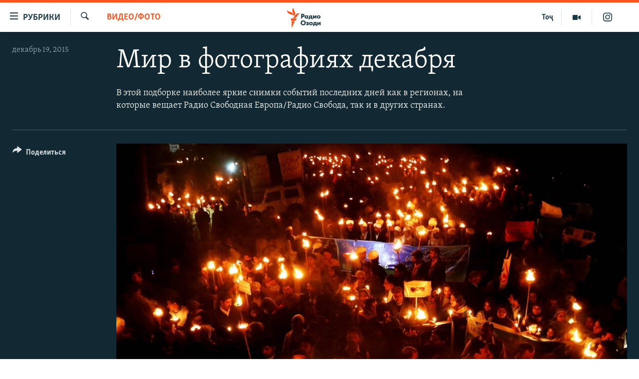

--- FILE ---
content_type: text/html; charset=utf-8
request_url: https://rus.ozodi.org/a/27438064.html
body_size: 18326
content:

<!DOCTYPE html>
<html lang="ru" dir="ltr" class="no-js">
<head>
        <link rel="stylesheet" href="/Content/responsive/RFE/ru-TJ/RFE-ru-TJ.css?&amp;av=0.0.0.0&amp;cb=370">
<script src="https://tags.ozodi.org/rferl-pangea/prod/utag.sync.js"></script><script type='text/javascript' src='https://www.youtube.com/iframe_api' async></script>    <script type="text/javascript">
        //a general 'js' detection, must be on top level in <head>, due to CSS performance
        document.documentElement.className = "js";
        var cacheBuster = "370";
        var appBaseUrl = "/";
        var imgEnhancerBreakpoints = [0, 144, 256, 408, 650, 1023, 1597];
        var isLoggingEnabled = false;
        var isPreviewPage = false;
        var isLivePreviewPage = false;

        if (!isPreviewPage) {
            window.RFE = window.RFE || {};
            window.RFE.cacheEnabledByParam = window.location.href.indexOf('nocache=1') === -1;

            const url = new URL(window.location.href);
            const params = new URLSearchParams(url.search);

            // Remove the 'nocache' parameter
            params.delete('nocache');

            // Update the URL without the 'nocache' parameter
            url.search = params.toString();
            window.history.replaceState(null, '', url.toString());
        } else {
            window.addEventListener('load', function() {
                const links = window.document.links;
                for (let i = 0; i < links.length; i++) {
                    links[i].href = '#';
                    links[i].target = '_self';
                }
             })
        }

var pwaEnabled = false;        var swCacheDisabled;
    </script>
    <meta charset="utf-8" />

            <title>&#x41C;&#x438;&#x440; &#x432; &#x444;&#x43E;&#x442;&#x43E;&#x433;&#x440;&#x430;&#x444;&#x438;&#x44F;&#x445; &#x434;&#x435;&#x43A;&#x430;&#x431;&#x440;&#x44F;</title>
            <meta name="description" content="&#x412; &#x44D;&#x442;&#x43E;&#x439; &#x43F;&#x43E;&#x434;&#x431;&#x43E;&#x440;&#x43A;&#x435; &#x43D;&#x430;&#x438;&#x431;&#x43E;&#x43B;&#x435;&#x435; &#x44F;&#x440;&#x43A;&#x438;&#x435; &#x441;&#x43D;&#x438;&#x43C;&#x43A;&#x438; &#x441;&#x43E;&#x431;&#x44B;&#x442;&#x438;&#x439; &#x43F;&#x43E;&#x441;&#x43B;&#x435;&#x434;&#x43D;&#x438;&#x445; &#x434;&#x43D;&#x435;&#x439; &#x43A;&#x430;&#x43A; &#x432; &#x440;&#x435;&#x433;&#x438;&#x43E;&#x43D;&#x430;&#x445;, &#x43D;&#x430; &#x43A;&#x43E;&#x442;&#x43E;&#x440;&#x44B;&#x435; &#x432;&#x435;&#x449;&#x430;&#x435;&#x442; &#x420;&#x430;&#x434;&#x438;&#x43E; &#x421;&#x432;&#x43E;&#x431;&#x43E;&#x434;&#x43D;&#x430;&#x44F; &#x415;&#x432;&#x440;&#x43E;&#x43F;&#x430;/&#x420;&#x430;&#x434;&#x438;&#x43E; &#x421;&#x432;&#x43E;&#x431;&#x43E;&#x434;&#x430;, &#x442;&#x430;&#x43A; &#x438; &#x432; &#x434;&#x440;&#x443;&#x433;&#x438;&#x445; &#x441;&#x442;&#x440;&#x430;&#x43D;&#x430;&#x445;." />
                <meta name="keywords" content="Видео/фото" />
    <meta name="viewport" content="width=device-width, initial-scale=1.0" />


    <meta http-equiv="X-UA-Compatible" content="IE=edge" />

<meta name="robots" content="max-image-preview:large"><meta name="yandex-verification" content="ff8739018be2507b" />

        <link href="https://ru.krymr.com/a/27433477.html" rel="canonical" />

        <meta name="apple-mobile-web-app-title" content="&#x420;&#x421;&#x415;&#x420;&#x421;" />
        <meta name="apple-mobile-web-app-status-bar-style" content="black" />
            <meta name="apple-itunes-app" content="app-id=1448678370, app-argument=//27438064.ltr" />
<meta content="&#x41C;&#x438;&#x440; &#x432; &#x444;&#x43E;&#x442;&#x43E;&#x433;&#x440;&#x430;&#x444;&#x438;&#x44F;&#x445; &#x434;&#x435;&#x43A;&#x430;&#x431;&#x440;&#x44F;" property="og:title"></meta>
<meta content="&#x412; &#x44D;&#x442;&#x43E;&#x439; &#x43F;&#x43E;&#x434;&#x431;&#x43E;&#x440;&#x43A;&#x435; &#x43D;&#x430;&#x438;&#x431;&#x43E;&#x43B;&#x435;&#x435; &#x44F;&#x440;&#x43A;&#x438;&#x435; &#x441;&#x43D;&#x438;&#x43C;&#x43A;&#x438; &#x441;&#x43E;&#x431;&#x44B;&#x442;&#x438;&#x439; &#x43F;&#x43E;&#x441;&#x43B;&#x435;&#x434;&#x43D;&#x438;&#x445; &#x434;&#x43D;&#x435;&#x439; &#x43A;&#x430;&#x43A; &#x432; &#x440;&#x435;&#x433;&#x438;&#x43E;&#x43D;&#x430;&#x445;, &#x43D;&#x430; &#x43A;&#x43E;&#x442;&#x43E;&#x440;&#x44B;&#x435; &#x432;&#x435;&#x449;&#x430;&#x435;&#x442; &#x420;&#x430;&#x434;&#x438;&#x43E; &#x421;&#x432;&#x43E;&#x431;&#x43E;&#x434;&#x43D;&#x430;&#x44F; &#x415;&#x432;&#x440;&#x43E;&#x43F;&#x430;/&#x420;&#x430;&#x434;&#x438;&#x43E; &#x421;&#x432;&#x43E;&#x431;&#x43E;&#x434;&#x430;, &#x442;&#x430;&#x43A; &#x438; &#x432; &#x434;&#x440;&#x443;&#x433;&#x438;&#x445; &#x441;&#x442;&#x440;&#x430;&#x43D;&#x430;&#x445;." property="og:description"></meta>
<meta content="article" property="og:type"></meta>
<meta content="https://rus.ozodi.org/a/27438064.html" property="og:url"></meta>
<meta content="&#x420;&#x430;&#x434;&#x438;&#x43E; &#x41E;&#x437;&#x43E;&#x434;&#x438;" property="og:site_name"></meta>
<meta content="https://www.facebook.com/radio.ozodi" property="article:publisher"></meta>
<meta content="https://gdb.rferl.org/a907eb6c-9eeb-4646-b2e8-1e7b32e83500_w1200_h630.jpg" property="og:image"></meta>
<meta content="1200" property="og:image:width"></meta>
<meta content="630" property="og:image:height"></meta>
<meta content="1562160957432362" property="fb:app_id"></meta>
<meta content="gallery" name="twitter:card"></meta>
<meta content="@RadioiOzodi" name="twitter:site"></meta>
<meta content="https://gdb.rferl.org/a907eb6c-9eeb-4646-b2e8-1e7b32e83500_w1200_h630.jpg" name="twitter:image"></meta>
<meta content="&#x41C;&#x438;&#x440; &#x432; &#x444;&#x43E;&#x442;&#x43E;&#x433;&#x440;&#x430;&#x444;&#x438;&#x44F;&#x445; &#x434;&#x435;&#x43A;&#x430;&#x431;&#x440;&#x44F;" name="twitter:title"></meta>
<meta content="&#x412; &#x44D;&#x442;&#x43E;&#x439; &#x43F;&#x43E;&#x434;&#x431;&#x43E;&#x440;&#x43A;&#x435; &#x43D;&#x430;&#x438;&#x431;&#x43E;&#x43B;&#x435;&#x435; &#x44F;&#x440;&#x43A;&#x438;&#x435; &#x441;&#x43D;&#x438;&#x43C;&#x43A;&#x438; &#x441;&#x43E;&#x431;&#x44B;&#x442;&#x438;&#x439; &#x43F;&#x43E;&#x441;&#x43B;&#x435;&#x434;&#x43D;&#x438;&#x445; &#x434;&#x43D;&#x435;&#x439; &#x43A;&#x430;&#x43A; &#x432; &#x440;&#x435;&#x433;&#x438;&#x43E;&#x43D;&#x430;&#x445;, &#x43D;&#x430; &#x43A;&#x43E;&#x442;&#x43E;&#x440;&#x44B;&#x435; &#x432;&#x435;&#x449;&#x430;&#x435;&#x442; &#x420;&#x430;&#x434;&#x438;&#x43E; &#x421;&#x432;&#x43E;&#x431;&#x43E;&#x434;&#x43D;&#x430;&#x44F; &#x415;&#x432;&#x440;&#x43E;&#x43F;&#x430;/&#x420;&#x430;&#x434;&#x438;&#x43E; &#x421;&#x432;&#x43E;&#x431;&#x43E;&#x434;&#x430;, &#x442;&#x430;&#x43A; &#x438; &#x432; &#x434;&#x440;&#x443;&#x433;&#x438;&#x445; &#x441;&#x442;&#x440;&#x430;&#x43D;&#x430;&#x445;." name="twitter:description"></meta>
                    <link rel="amphtml" href="https://rus.ozodi.org/amp/27438064.html" />
<script type="application/ld+json">{"articleSection":"Видео/фото","isAccessibleForFree":true,"headline":"Мир в фотографиях декабря","inLanguage":"ru-TJ","keywords":"Видео/фото","author":{"@type":"Person","name":"РСЕРС"},"datePublished":"2015-12-19 12:40:00Z","dateModified":"2015-12-20 05:22:47Z","publisher":{"logo":{"width":512,"height":220,"@type":"ImageObject","url":"https://rus.ozodi.org/Content/responsive/RFE/ru-TJ/img/logo.png"},"@type":"NewsMediaOrganization","url":"https://rus.ozodi.org","sameAs":["https://www.facebook.com/radio.ozodi","https://www.youtube.com/user/Ozodivideo","https://www.instagram.com/radioiozodi/?hl=en","https://twitter.com/RadioiOzodi"],"name":"Радио Озоди","alternateName":""},"@context":"https://schema.org","@type":"NewsArticle","mainEntityOfPage":"https://rus.ozodi.org/a/27438064.html","url":"https://rus.ozodi.org/a/27438064.html","description":"В этой подборке наиболее яркие снимки событий последних дней как в регионах, на которые вещает Радио Свободная Европа/Радио Свобода, так и в других странах.","image":{"width":1080,"height":608,"@type":"ImageObject","url":"https://gdb.rferl.org/a907eb6c-9eeb-4646-b2e8-1e7b32e83500_w1080_h608.jpg"},"name":"Мир в фотографиях декабря"}</script>
    <script src="/Scripts/responsive/infographics.bundle.min.js?&amp;av=0.0.0.0&amp;cb=370"></script>
        <script src="/Scripts/responsive/dollardom.min.js?&amp;av=0.0.0.0&amp;cb=370"></script>
        <script src="/Scripts/responsive/modules/commons.js?&amp;av=0.0.0.0&amp;cb=370"></script>
        <script src="/Scripts/responsive/modules/app_code.js?&amp;av=0.0.0.0&amp;cb=370"></script>

        <link rel="icon" type="image/svg+xml" href="/Content/responsive/RFE/img/webApp/favicon.svg" />
        <link rel="alternate icon" href="/Content/responsive/RFE/img/webApp/favicon.ico" />
            <link rel="mask-icon" color="#ea6903" href="/Content/responsive/RFE/img/webApp/favicon_safari.svg" />
        <link rel="apple-touch-icon" sizes="152x152" href="/Content/responsive/RFE/img/webApp/ico-152x152.png" />
        <link rel="apple-touch-icon" sizes="144x144" href="/Content/responsive/RFE/img/webApp/ico-144x144.png" />
        <link rel="apple-touch-icon" sizes="114x114" href="/Content/responsive/RFE/img/webApp/ico-114x114.png" />
        <link rel="apple-touch-icon" sizes="72x72" href="/Content/responsive/RFE/img/webApp/ico-72x72.png" />
        <link rel="apple-touch-icon-precomposed" href="/Content/responsive/RFE/img/webApp/ico-57x57.png" />
        <link rel="icon" sizes="192x192" href="/Content/responsive/RFE/img/webApp/ico-192x192.png" />
        <link rel="icon" sizes="128x128" href="/Content/responsive/RFE/img/webApp/ico-128x128.png" />
        <meta name="msapplication-TileColor" content="#ffffff" />
        <meta name="msapplication-TileImage" content="/Content/responsive/RFE/img/webApp/ico-144x144.png" />
                <link rel="preload" href="/Content/responsive/fonts/Skolar-Lt_Cyrl_v2.4.woff" type="font/woff" as="font" crossorigin="anonymous" />
                <link rel="preload" href="/Content/responsive/fonts/SkolarSans-Cn-Bd_LatnCyrl_v2.3.woff" type="font/woff" as="font" crossorigin="anonymous" />
    <link rel="alternate" type="application/rss+xml" title="RFE/RL - Top Stories [RSS]" href="/api/" />
    <link rel="sitemap" type="application/rss+xml" href="/sitemap.xml" />
    
    



</head>
<body class=" nav-no-loaded cc_theme pg-media pg-photoblog js-category-to-nav nojs-images ">
        <script type="text/javascript" >
            var analyticsData = {url:"https://rus.ozodi.org/a/27438064.html",property_id:"442",article_uid:"27438064",page_title:"Мир в фотографиях декабря",page_type:"photo gallery",content_type:"photo",subcontent_type:"photo gallery",last_modified:"2015-12-20 05:22:47Z",pub_datetime:"2015-12-19 12:40:00Z",pub_year:"2015",pub_month:"12",pub_day:"19",pub_hour:"12",pub_weekday:"Saturday",section:"видео/фото",english_section:"video_photo_ru",byline:"",categories:"video_photo_ru",domain:"rus.ozodi.org",language:"Russian",language_service:"RFERL Tajik",platform:"web",copied:"yes",copied_article:"27433477|47|Crimea [ru]|2015-12-19",copied_title:"Мир в фотографиях декабря",runs_js:"Yes",cms_release:"8.44.0.0.370",enviro_type:"prod",slug:"",entity:"RFE",short_language_service:"TAJ",platform_short:"W",page_name:"Мир в фотографиях декабря"};
        </script>
<noscript><iframe src="https://www.googletagmanager.com/ns.html?id=GTM-WXZBPZ" height="0" width="0" style="display:none;visibility:hidden"></iframe></noscript>        <script type="text/javascript" data-cookiecategory="analytics">
            var gtmEventObject = Object.assign({}, analyticsData, {event: 'page_meta_ready'});window.dataLayer = window.dataLayer || [];window.dataLayer.push(gtmEventObject);
            if (top.location === self.location) { //if not inside of an IFrame
                 var renderGtm = "true";
                 if (renderGtm === "true") {
            (function(w,d,s,l,i){w[l]=w[l]||[];w[l].push({'gtm.start':new Date().getTime(),event:'gtm.js'});var f=d.getElementsByTagName(s)[0],j=d.createElement(s),dl=l!='dataLayer'?'&l='+l:'';j.async=true;j.src='//www.googletagmanager.com/gtm.js?id='+i+dl;f.parentNode.insertBefore(j,f);})(window,document,'script','dataLayer','GTM-WXZBPZ');
                 }
            }
        </script>
        <!--Analytics tag js version start-->
            <script type="text/javascript" data-cookiecategory="analytics">
                var utag_data = Object.assign({}, analyticsData, {});
if(typeof(TealiumTagFrom)==='function' && typeof(TealiumTagSearchKeyword)==='function') {
var utag_from=TealiumTagFrom();var utag_searchKeyword=TealiumTagSearchKeyword();
if(utag_searchKeyword!=null && utag_searchKeyword!=='' && utag_data["search_keyword"]==null) utag_data["search_keyword"]=utag_searchKeyword;if(utag_from!=null && utag_from!=='') utag_data["from"]=TealiumTagFrom();}
                if(window.top!== window.self&&utag_data.page_type==="snippet"){utag_data.page_type = 'iframe';}
                try{if(window.top!==window.self&&window.self.location.hostname===window.top.location.hostname){utag_data.platform = 'self-embed';utag_data.platform_short = 'se';}}catch(e){if(window.top!==window.self&&window.self.location.search.includes("platformType=self-embed")){utag_data.platform = 'cross-promo';utag_data.platform_short = 'cp';}}
                (function(a,b,c,d){    a="https://tags.ozodi.org/rferl-pangea/prod/utag.js";    b=document;c="script";d=b.createElement(c);d.src=a;d.type="text/java"+c;d.async=true;    a=b.getElementsByTagName(c)[0];a.parentNode.insertBefore(d,a);    })();
            </script>
        <!--Analytics tag js version end-->
<!-- Analytics tag management NoScript -->
<noscript>
<img style="position: absolute; border: none;" src="https://ssc.ozodi.org/b/ss/bbgprod,bbgentityrferl/1/G.4--NS/428037845?pageName=rfe%3ataj%3aw%3aphoto%20gallery%3a%d0%9c%d0%b8%d1%80%20%d0%b2%20%d1%84%d0%be%d1%82%d0%be%d0%b3%d1%80%d0%b0%d1%84%d0%b8%d1%8f%d1%85%20%d0%b4%d0%b5%d0%ba%d0%b0%d0%b1%d1%80%d1%8f&amp;c6=%d0%9c%d0%b8%d1%80%20%d0%b2%20%d1%84%d0%be%d1%82%d0%be%d0%b3%d1%80%d0%b0%d1%84%d0%b8%d1%8f%d1%85%20%d0%b4%d0%b5%d0%ba%d0%b0%d0%b1%d1%80%d1%8f&amp;v36=8.44.0.0.370&amp;v6=D=c6&amp;g=https%3a%2f%2frus.ozodi.org%2fa%2f27438064.html&amp;c1=D=g&amp;v1=D=g&amp;events=event1&amp;c16=rferl%20tajik&amp;v16=D=c16&amp;c5=video_photo_ru&amp;v5=D=c5&amp;ch=%d0%92%d0%b8%d0%b4%d0%b5%d0%be%2f%d1%84%d0%be%d1%82%d0%be&amp;c15=russian&amp;v15=D=c15&amp;c4=photo&amp;v4=D=c4&amp;c14=27438064&amp;v14=D=c14&amp;v20=no&amp;c17=web&amp;v17=D=c17&amp;mcorgid=518abc7455e462b97f000101%40adobeorg&amp;server=rus.ozodi.org&amp;pageType=D=c4&amp;ns=bbg&amp;v29=D=server&amp;v25=rfe&amp;v30=442&amp;v105=D=User-Agent " alt="analytics" width="1" height="1" /></noscript>
<!-- End of Analytics tag management NoScript -->


        <!--*** Accessibility links - For ScreenReaders only ***-->
        <section>
            <div class="sr-only">
                <h2>&#x421;&#x441;&#x44B;&#x43B;&#x43A;&#x438; &#x434;&#x43B;&#x44F; &#x432;&#x445;&#x43E;&#x434;&#x430;</h2>
                <ul>
                    <li><a href="#content" data-disable-smooth-scroll="1">&#x421;&#x43C;&#x43E;&#x442;&#x440;&#x435;&#x442;&#x44C; &#x432;&#x441;&#x435; &#x447;&#x430;&#x441;&#x442;&#x438;&#xD;&#xA;</a></li>
                    <li><a href="#navigation" data-disable-smooth-scroll="1">&#x412;&#x435;&#x440;&#x43D;&#x443;&#x442;&#x441;&#x44F; &#x43A; &#x433;&#x43B;&#x430;&#x432;&#x43D;&#x43E;&#x439; &#x43D;&#x430;&#x432;&#x438;&#x433;&#x430;&#x446;&#x438;&#x438;</a></li>
                    <li><a href="#txtHeaderSearch" data-disable-smooth-scroll="1">&#x412;&#x435;&#x440;&#x43D;&#x443;&#x442;&#x441;&#x44F; &#x43A; &#x43F;&#x43E;&#x438;&#x441;&#x43A;&#x443;</a></li>
                </ul>
            </div>
        </section>
    




<div dir="ltr">
    <div id="page">
            <aside>

<div class="c-lightbox overlay-modal">
    <div class="c-lightbox__intro">
        <h2 class="c-lightbox__intro-title"></h2>
        <button class="btn btn--rounded c-lightbox__btn c-lightbox__intro-next" title="&#x421;&#x43B;&#x435;&#x434;&#x443;&#x44E;&#x449;&#x438;&#x439;">
            <span class="ico ico--rounded ico-chevron-forward"></span>
            <span class="sr-only">&#x421;&#x43B;&#x435;&#x434;&#x443;&#x44E;&#x449;&#x438;&#x439;</span>
        </button>
    </div>
    <div class="c-lightbox__nav">
        <button class="btn btn--rounded c-lightbox__btn c-lightbox__btn--close" title="&#x417;&#x430;&#x43A;&#x440;&#x44B;&#x442;&#x44C;">
            <span class="ico ico--rounded ico-close"></span>
            <span class="sr-only">&#x417;&#x430;&#x43A;&#x440;&#x44B;&#x442;&#x44C;</span>
        </button>
        <button class="btn btn--rounded c-lightbox__btn c-lightbox__btn--prev" title="&#x41F;&#x440;&#x435;&#x434;&#x44B;&#x434;&#x443;&#x449;&#x438;&#x439;">
            <span class="ico ico--rounded ico-chevron-backward"></span>
            <span class="sr-only">&#x41F;&#x440;&#x435;&#x434;&#x44B;&#x434;&#x443;&#x449;&#x438;&#x439;</span>
        </button>
        <button class="btn btn--rounded c-lightbox__btn c-lightbox__btn--next" title="&#x421;&#x43B;&#x435;&#x434;&#x443;&#x44E;&#x449;&#x438;&#x439;">
            <span class="ico ico--rounded ico-chevron-forward"></span>
            <span class="sr-only">&#x421;&#x43B;&#x435;&#x434;&#x443;&#x44E;&#x449;&#x438;&#x439;</span>
        </button>
    </div>
    <div class="c-lightbox__content-wrap">
        <figure class="c-lightbox__content">
            <span class="c-spinner c-spinner--lightbox">
                <img src="/Content/responsive/img/player-spinner.png"
                     alt="&#x41F;&#x43E;&#x436;&#x430;&#x43B;&#x443;&#x439;&#x441;&#x442;&#x430;, &#x43F;&#x43E;&#x434;&#x43E;&#x436;&#x434;&#x438;&#x442;&#x435;"
                     title="&#x41F;&#x43E;&#x436;&#x430;&#x43B;&#x443;&#x439;&#x441;&#x442;&#x430;, &#x43F;&#x43E;&#x434;&#x43E;&#x436;&#x434;&#x438;&#x442;&#x435;" />
            </span>
            <div class="c-lightbox__img">
                <div class="thumb">
                    <img src="" alt="" />
                </div>
            </div>
            <figcaption>
                <div class="c-lightbox__info c-lightbox__info--foot">
                    <span class="c-lightbox__counter"></span>
                    <span class="caption c-lightbox__caption"></span>
                </div>
            </figcaption>
        </figure>
    </div>
    <div class="hidden">
        <div class="content-advisory__box content-advisory__box--lightbox">
            <span class="content-advisory__box-text">This image contains sensitive content which some people may find offensive or disturbing.</span>
            <button class="btn btn--transparent content-advisory__box-btn m-t-md" value="text" type="button">
                <span class="btn__text">
                    Click to reveal
                </span>
            </button>
        </div>
    </div>
</div>

<div class="print-dialogue">
    <div class="container">
        <h3 class="print-dialogue__title section-head">Print Options:</h3>
        <div class="print-dialogue__opts">
            <ul class="print-dialogue__opt-group">
                <li class="form__group form__group--checkbox">
                    <input class="form__check " id="checkboxImages" name="checkboxImages" type="checkbox" checked="checked" />
                    <label for="checkboxImages" class="form__label m-t-md">Images</label>
                </li>
                <li class="form__group form__group--checkbox">
                    <input class="form__check " id="checkboxMultimedia" name="checkboxMultimedia" type="checkbox" checked="checked" />
                    <label for="checkboxMultimedia" class="form__label m-t-md">Multimedia</label>
                </li>
            </ul>
            <ul class="print-dialogue__opt-group">
                <li class="form__group form__group--checkbox">
                    <input class="form__check " id="checkboxEmbedded" name="checkboxEmbedded" type="checkbox" checked="checked" />
                    <label for="checkboxEmbedded" class="form__label m-t-md">Embedded Content</label>
                </li>
                <li class="hidden">
                    <input class="form__check " id="checkboxComments" name="checkboxComments" type="checkbox" />
                    <label for="checkboxComments" class="form__label m-t-md"> Comments</label>
                </li>
            </ul>
        </div>
        <div class="print-dialogue__buttons">
            <button class="btn  btn--secondary close-button" type="button" title="&#x41E;&#x442;&#x43C;&#x435;&#x43D;&#x438;&#x442;&#x44C;">
                <span class="btn__text ">&#x41E;&#x442;&#x43C;&#x435;&#x43D;&#x438;&#x442;&#x44C;</span>
            </button>
            <button class="btn  btn-cust-print m-l-sm" type="button" title="&#x420;&#x430;&#x441;&#x43F;&#x435;&#x447;&#x430;&#x442;&#x430;&#x442;&#x44C;">
                <span class="btn__text ">&#x420;&#x430;&#x441;&#x43F;&#x435;&#x447;&#x430;&#x442;&#x430;&#x442;&#x44C;</span>
            </button>
        </div>
    </div>
</div>                
<div class="ctc-message pos-fix">
    <div class="ctc-message__inner">Link has been copied to clipboard</div>
</div>
            </aside>

<div class="hdr-20 hdr-20--big">
    <div class="hdr-20__inner">
        <div class="hdr-20__max pos-rel">
            <div class="hdr-20__side hdr-20__side--primary d-flex">
                <label data-for="main-menu-ctrl" data-switcher-trigger="true" data-switch-target="main-menu-ctrl" class="burger hdr-trigger pos-rel trans-trigger" data-trans-evt="click" data-trans-id="menu">
                    <span class="ico ico-close hdr-trigger__ico hdr-trigger__ico--close burger__ico burger__ico--close"></span>
                    <span class="ico ico-menu hdr-trigger__ico hdr-trigger__ico--open burger__ico burger__ico--open"></span>
                        <span class="burger__label">&#x420;&#x443;&#x431;&#x440;&#x438;&#x43A;&#x438;</span>
                </label>
                <div class="menu-pnl pos-fix trans-target" data-switch-target="main-menu-ctrl" data-trans-id="menu">
                    <div class="menu-pnl__inner">
                        <nav class="main-nav menu-pnl__item menu-pnl__item--first">
                            <ul class="main-nav__list accordeon" data-analytics-tales="false" data-promo-name="link" data-location-name="nav,secnav">
                                

        <li class="main-nav__item">
            <a class="main-nav__item-name main-nav__item-name--link" href="/z/11273" title="&#x42D;&#x43A;&#x43E;&#x43D;&#x43E;&#x43C;&#x438;&#x43A;&#x430;" data-item-name="economics_rus_ru" >&#x42D;&#x43A;&#x43E;&#x43D;&#x43E;&#x43C;&#x438;&#x43A;&#x430;</a>
        </li>

        <li class="main-nav__item">
            <a class="main-nav__item-name main-nav__item-name--link" href="/z/11271" title="&#x41A;&#x443;&#x43B;&#x44C;&#x442;&#x443;&#x440;&#x430;" data-item-name="culture_rus_ru" >&#x41A;&#x443;&#x43B;&#x44C;&#x442;&#x443;&#x440;&#x430;</a>
        </li>

        <li class="main-nav__item">
            <a class="main-nav__item-name main-nav__item-name--link" href="/z/11272" title="&#x421;&#x43F;&#x43E;&#x440;&#x442;" data-item-name="sport_rus_ru" >&#x421;&#x43F;&#x43E;&#x440;&#x442;</a>
        </li>

        <li class="main-nav__item">
            <a class="main-nav__item-name main-nav__item-name--link" href="/z/11274" title="&#x420;&#x435;&#x433;&#x438;&#x43E;&#x43D;&#x44B; &#x422;&#x430;&#x434;&#x436;&#x438;&#x43A;&#x438;&#x441;&#x442;&#x430;&#x43D;&#x430;" data-item-name="tajik_regions_rus_ru" >&#x420;&#x435;&#x433;&#x438;&#x43E;&#x43D;&#x44B; &#x422;&#x430;&#x434;&#x436;&#x438;&#x43A;&#x438;&#x441;&#x442;&#x430;&#x43D;&#x430;</a>
        </li>



                            </ul>
                        </nav>
                        

<div class="menu-pnl__item">
        <a href="https://www.ozodi.org" class="menu-pnl__item-link" alt="&#x422;&#x43E;&#x4B7;&#x438;&#x43A;&#x4E3;">&#x422;&#x43E;&#x4B7;&#x438;&#x43A;&#x4E3;</a>
</div>


                        
                            <div class="menu-pnl__item menu-pnl__item--social">
                                    <h5 class="menu-pnl__sub-head">&#x41F;&#x440;&#x438;&#x441;&#x43E;&#x435;&#x434;&#x438;&#x43D;&#x44F;&#x439;&#x442;&#x435;&#x441;&#x44C;</h5>

        <a href="https://www.facebook.com/radio.ozodi" title="&#x41C;&#x44B; &#x432;  Facebook" data-analytics-text="follow_on_facebook" class="btn btn--rounded btn--social-inverted menu-pnl__btn js-social-btn btn-facebook"  target="_blank" rel="noopener">
            <span class="ico ico-facebook-alt ico--rounded"></span>
        </a>


        <a href="https://twitter.com/RadioiOzodi" title="&#x41C;&#x44B; &#x432; Twitter" data-analytics-text="follow_on_twitter" class="btn btn--rounded btn--social-inverted menu-pnl__btn js-social-btn btn-twitter"  target="_blank" rel="noopener">
            <span class="ico ico-twitter ico--rounded"></span>
        </a>


        <a href="https://www.youtube.com/user/Ozodivideo" title="&#x41F;&#x440;&#x438;&#x441;&#x43E;&#x435;&#x434;&#x438;&#x43D;&#x44F;&#x439;&#x442;&#x435;&#x441;&#x44C; &#x432; Youtube" data-analytics-text="follow_on_youtube" class="btn btn--rounded btn--social-inverted menu-pnl__btn js-social-btn btn-youtube"  target="_blank" rel="noopener">
            <span class="ico ico-youtube ico--rounded"></span>
        </a>


        <a href="https://www.instagram.com/radioiozodi/?hl=en" title="Instagram" data-analytics-text="follow_on_instagram" class="btn btn--rounded btn--social-inverted menu-pnl__btn js-social-btn btn-instagram"  target="_blank" rel="noopener">
            <span class="ico ico-instagram ico--rounded"></span>
        </a>

                            </div>
                            <div class="menu-pnl__item">
                                <a href="/navigation/allsites" class="menu-pnl__item-link">
                                    <span class="ico ico-languages "></span>
                                    &#x412;&#x441;&#x435; &#x441;&#x430;&#x439;&#x442;&#x44B; &#x420;&#x421;&#x415;/&#x420;&#x421;
                                </a>
                            </div>
                    </div>
                </div>
                <label data-for="top-search-ctrl" data-switcher-trigger="true" data-switch-target="top-search-ctrl" class="top-srch-trigger hdr-trigger">
                    <span class="ico ico-close hdr-trigger__ico hdr-trigger__ico--close top-srch-trigger__ico top-srch-trigger__ico--close"></span>
                    <span class="ico ico-search hdr-trigger__ico hdr-trigger__ico--open top-srch-trigger__ico top-srch-trigger__ico--open"></span>
                </label>
                <div class="srch-top srch-top--in-header" data-switch-target="top-search-ctrl">
                    <div class="container">
                        
<form action="/s" class="srch-top__form srch-top__form--in-header" id="form-topSearchHeader" method="get" role="search">    <label for="txtHeaderSearch" class="sr-only">&#x418;&#x441;&#x43A;&#x430;&#x442;&#x44C;</label>
    <input type="text" id="txtHeaderSearch" name="k" placeholder="&#x41F;&#x43E;&#x438;&#x441;&#x43A;" accesskey="s" value="" class="srch-top__input analyticstag-event" onkeydown="if (event.keyCode === 13) { FireAnalyticsTagEventOnSearch('search', $dom.get('#txtHeaderSearch')[0].value) }" />
    <button title="&#x418;&#x441;&#x43A;&#x430;&#x442;&#x44C;" type="submit" class="btn btn--top-srch analyticstag-event" onclick="FireAnalyticsTagEventOnSearch('search', $dom.get('#txtHeaderSearch')[0].value) ">
        <span class="ico ico-search"></span>
    </button>
</form>
                    </div>
                </div>
                <a href="/" class="main-logo-link">
                    <img src="/Content/responsive/RFE/ru-TJ/img/logo-compact.svg" class="main-logo main-logo--comp" alt="site logo">
                        <img src="/Content/responsive/RFE/ru-TJ/img/logo.svg" class="main-logo main-logo--big" alt="site logo">
                </a>
            </div>
            <div class="hdr-20__side hdr-20__side--secondary d-flex">
                

    <a href="https://www.instagram.com/radioiozodi/?hl=en" title="Instagram" class="hdr-20__secondary-item" data-item-name="custom1">
        
    <span class="ico-custom ico-custom--1 hdr-20__secondary-icon"></span>

    </a>

    <a href="/z/11282" title="&#x41C;&#x443;&#x43B;&#x44C;&#x442;&#x438;&#x43C;&#x435;&#x434;&#x438;&#x430;" class="hdr-20__secondary-item" data-item-name="video">
        
    <span class="ico ico-video hdr-20__secondary-icon"></span>

    </a>

    <a href="https://www.ozodi.org" title="&#x422;&#x43E;&#x4B7;" class="hdr-20__secondary-item hdr-20__secondary-item--lang" data-item-name="satellite">
        
&#x422;&#x43E;&#x4B7;
    </a>

    <a href="/s" title="&#x418;&#x441;&#x43A;&#x430;&#x442;&#x44C;" class="hdr-20__secondary-item hdr-20__secondary-item--search" data-item-name="search">
        
    <span class="ico ico-search hdr-20__secondary-icon hdr-20__secondary-icon--search"></span>

    </a>



                
                <div class="srch-bottom">
                    
<form action="/s" class="srch-bottom__form d-flex" id="form-bottomSearch" method="get" role="search">    <label for="txtSearch" class="sr-only">&#x418;&#x441;&#x43A;&#x430;&#x442;&#x44C;</label>
    <input type="search" id="txtSearch" name="k" placeholder="&#x41F;&#x43E;&#x438;&#x441;&#x43A;" accesskey="s" value="" class="srch-bottom__input analyticstag-event" onkeydown="if (event.keyCode === 13) { FireAnalyticsTagEventOnSearch('search', $dom.get('#txtSearch')[0].value) }" />
    <button title="&#x418;&#x441;&#x43A;&#x430;&#x442;&#x44C;" type="submit" class="btn btn--bottom-srch analyticstag-event" onclick="FireAnalyticsTagEventOnSearch('search', $dom.get('#txtSearch')[0].value) ">
        <span class="ico ico-search"></span>
    </button>
</form>
                </div>
            </div>
            <img src="/Content/responsive/RFE/ru-TJ/img/logo-print.gif" class="logo-print" alt="site logo">
            <img src="/Content/responsive/RFE/ru-TJ/img/logo-print_color.png" class="logo-print logo-print--color" alt="site logo">
        </div>
    </div>
</div>
    <script>
        if (document.body.className.indexOf('pg-home') > -1) {
            var nav2In = document.querySelector('.hdr-20__inner');
            var nav2Sec = document.querySelector('.hdr-20__side--secondary');
            var secStyle = window.getComputedStyle(nav2Sec);
            if (nav2In && window.pageYOffset < 150 && secStyle['position'] !== 'fixed') {
                nav2In.classList.add('hdr-20__inner--big')
            }
        }
    </script>



<div class="c-hlights c-hlights--breaking c-hlights--no-item" data-hlight-display="mobile,desktop">
    <div class="c-hlights__wrap container p-0">
        <div class="c-hlights__nav">
            <a role="button" href="#" title="&#x41F;&#x440;&#x435;&#x434;&#x44B;&#x434;&#x443;&#x449;&#x438;&#x439;">
                <span class="ico ico-chevron-backward m-0"></span>
                <span class="sr-only">&#x41F;&#x440;&#x435;&#x434;&#x44B;&#x434;&#x443;&#x449;&#x438;&#x439;</span>
            </a>
            <a role="button" href="#" title="&#x421;&#x43B;&#x435;&#x434;&#x443;&#x44E;&#x449;&#x438;&#x439;">
                <span class="ico ico-chevron-forward m-0"></span>
                <span class="sr-only">&#x421;&#x43B;&#x435;&#x434;&#x443;&#x44E;&#x449;&#x438;&#x439;</span>
            </a>
        </div>
        <span class="c-hlights__label">
            <span class="">&#x421;&#x440;&#x43E;&#x447;&#x43D;&#x44B;&#x435; &#x43D;&#x43E;&#x432;&#x43E;&#x441;&#x442;&#x438;</span>
            <span class="switcher-trigger">
                <label data-for="more-less-1" data-switcher-trigger="true" class="switcher-trigger__label switcher-trigger__label--more p-b-0" title="&#x41F;&#x43E;&#x43A;&#x430;&#x437;&#x430;&#x442;&#x44C; &#x431;&#x43E;&#x43B;&#x44C;&#x448;&#x435;">
                    <span class="ico ico-chevron-down"></span>
                </label>
                <label data-for="more-less-1" data-switcher-trigger="true" class="switcher-trigger__label switcher-trigger__label--less p-b-0" title="Show less">
                    <span class="ico ico-chevron-up"></span>
                </label>
            </span>
        </span>
        <ul class="c-hlights__items switcher-target" data-switch-target="more-less-1">
            
        </ul>
    </div>
</div>


        <div id="content">
            

<div class="media-container">
    <div class="container">
        <div class="hdr-container row">
            <div class="col-category col-xs-12 col-md-2 pull-left">


<div class="category js-category">
<a class="" href="/z/11282">&#x412;&#x438;&#x434;&#x435;&#x43E;/&#x444;&#x43E;&#x442;&#x43E;</a></div></div>
<div class="col-title col-xs-12 col-md-10 pull-right">

    <h1 class="">
        &#x41C;&#x438;&#x440; &#x432; &#x444;&#x43E;&#x442;&#x43E;&#x433;&#x440;&#x430;&#x444;&#x438;&#x44F;&#x445; &#x434;&#x435;&#x43A;&#x430;&#x431;&#x440;&#x44F;
    </h1>
</div>
<div class="col-publishing-details col-xs-12 col-sm-12 col-md-2 pull-left">

<div class="publishing-details ">
        <div class="published">
            <span class="date" >
                    <time pubdate="pubdate" datetime="2015-12-19T17:40:00&#x2B;05:00">
                        &#x434;&#x435;&#x43A;&#x430;&#x431;&#x440;&#x44C; 19, 2015
                    </time>
            </span>
        </div>
</div>

</div>
<div class="col-title col-xs-12 col-md-10 pull-right content-offset">

<div id="article-content">
        <div class="wsw">
            
В этой подборке наиболее яркие снимки событий последних дней как в регионах, на которые вещает Радио Свободная Европа/Радио Свобода, так и в других странах.

        </div>
</div></div>
<div class="col-lg-12 separator">

<div class="separator">
    <hr class="title-line" />
</div></div>

                <div class="col-multimedia col-xs-12 col-md-10 pull-right">
                    <div id="galleryItems">
                        

    <figure class="media-pholder gallery-item js-media-expand">
        <div class="img-wrap img-wrap--gallery">
            <div class="thumb">
                
                    <img src="https://gdb.rferl.org/a907eb6c-9eeb-4646-b2e8-1e7b32e83500_w1024_q10_s.jpg" alt="&#x416;&#x438;&#x442;&#x435;&#x43B;&#x438; &#x43F;&#x430;&#x43A;&#x438;&#x441;&#x442;&#x430;&#x43D;&#x441;&#x43A;&#x43E;&#x433;&#x43E; &#x433;&#x43E;&#x440;&#x43E;&#x434;&#x430; &#x41B;&#x430;&#x445;&#x43E;&#x440; &#x437;&#x430;&#x436;&#x433;&#x43B;&#x438; &#x444;&#x430;&#x43A;&#x435;&#x43B;&#x44B; &#x432; &#x43F;&#x435;&#x440;&#x432;&#x443;&#x44E; &#x433;&#x43E;&#x434;&#x43E;&#x432;&#x449;&#x438;&#x43D;&#x443; &#x43D;&#x430;&#x43F;&#x430;&#x434;&#x435;&#x43D;&#x438;&#x44F; &#x442;&#x430;&#x43B;&#x438;&#x431;&#x43E;&#x432; &#x43D;&#x430; &#x448;&#x43A;&#x43E;&#x43B;&#x443; &#x432; &#x41F;&#x435;&#x448;&#x430;&#x432;&#x430;&#x440;&#x435;, &#x43D;&#x430;&#x445;&#x43E;&#x434;&#x44F;&#x449;&#x443;&#x44E;&#x441;&#x44F; &#x43F;&#x43E;&#x434; &#x443;&#x43F;&#x440;&#x430;&#x432;&#x43B;&#x435;&#x43D;&#x438;&#x435;&#x43C; &#x432;&#x43E;&#x43E;&#x440;&#x443;&#x436;&#x435;&#x43D;&#x43D;&#x44B;&#x445; &#x441;&#x438;&#x43B;. 16 &#x434;&#x435;&#x43A;&#x430;&#x431;&#x440;&#x44F; 2014 &#x433;&#x43E;&#x434;&#x430; &#x432; &#x440;&#x435;&#x437;&#x443;&#x43B;&#x44C;&#x442;&#x430;&#x442;&#x435; &#x442;&#x435;&#x440;&#x430;&#x43A;&#x442;&#x430;, &#x43A;&#x43E;&#x442;&#x43E;&#x440;&#x44B;&#x439; &#x43E;&#x441;&#x443;&#x449;&#x435;&#x441;&#x442;&#x432;&#x438;&#x43B;&#x438; &#x441;&#x435;&#x43C;&#x435;&#x440;&#x43E; &#x431;&#x43E;&#x435;&#x432;&#x438;&#x43A;&#x43E;&#x432;, &#x43F;&#x43E;&#x433;&#x438;&#x431;&#x43B;&#x438; 147 &#x447;&#x435;&#x43B;&#x43E;&#x432;&#x435;&#x43A;, &#x431;&#x43E;&#x43B;&#x44C;&#x448;&#x438;&#x43D;&#x441;&#x442;&#x432;&#x43E; &#x438;&#x437; &#x43D;&#x438;&#x445; - &#x434;&#x435;&#x442;&#x438;." class="img-wrap--gallery" />
                
            </div>
        </div>
        <figcaption>
            <div class="img-desc img-desc--inverted d-flex">
                <span class="img-number">1</span>
                <span class="caption caption--inverted">Жители пакистанского города Лахор зажгли факелы в первую годовщину нападения талибов на школу в Пешаваре, находящуюся под управлением вооруженных сил. 16 декабря 2014 года в результате теракта, который осуществили семеро боевиков, погибли 147 человек, большинство из них - дети.</span>
            </div>
        </figcaption>
    </figure>


    <figure class="media-pholder gallery-item js-media-expand">
        <div class="img-wrap img-wrap--gallery">
            <div class="thumb">
                
                    <img src="https://gdb.rferl.org/7ae1a948-65e5-4429-b533-27483bdc025c_w1024_q10_s.jpg" alt="&#x416;&#x435;&#x43D;&#x449;&#x438;&#x43D;&#x44B; &#x438;&#x437; &#x421;&#x440;&#x435;&#x431;&#x440;&#x435;&#x43D;&#x438;&#x446;&#x44B; &#x432;&#x43E; &#x432;&#x440;&#x435;&#x43C;&#x44F; &#x44D;&#x43A;&#x441;&#x433;&#x443;&#x43C;&#x430;&#x446;&#x438;&#x438; &#x43D;&#x430; &#x43C;&#x435;&#x441;&#x442;&#x435; &#x43C;&#x430;&#x441;&#x441;&#x43E;&#x432;&#x43E;&#x433;&#x43E; &#x437;&#x430;&#x445;&#x43E;&#x440;&#x43E;&#x43D;&#x435;&#x43D;&#x438;&#x44F;, &#x43F;&#x440;&#x435;&#x434;&#x43F;&#x43E;&#x43B;&#x43E;&#x436;&#x438;&#x442;&#x435;&#x43B;&#x44C;&#x43D;&#x43E;, &#x436;&#x435;&#x440;&#x442;&#x432; &#x411;&#x43E;&#x441;&#x43D;&#x438;&#x439;&#x441;&#x43A;&#x43E;&#x439; &#x432;&#x43E;&#x439;&#x43D;&#x44B;." class="img-wrap--gallery" />
                
            </div>
        </div>
        <figcaption>
            <div class="img-desc img-desc--inverted d-flex">
                <span class="img-number">2</span>
                <span class="caption caption--inverted">Женщины из Сребреницы во время эксгумации на месте массового захоронения, предположительно, жертв Боснийской войны.</span>
            </div>
        </figcaption>
    </figure>


    <figure class="media-pholder gallery-item js-media-expand">
        <div class="img-wrap img-wrap--gallery">
            <div class="thumb">
                
                    <img src="https://gdb.rferl.org/264fd653-3658-43d9-bea2-a4d924307467_w1024_q10_s.jpg" alt="&#x41D;&#x430; &#x43E;&#x444;&#x438;&#x446;&#x438;&#x430;&#x43B;&#x44C;&#x43D;&#x43E;&#x43C; &#x437;&#x430;&#x43F;&#x443;&#x441;&#x43A;&#x435; &#x432; &#x412;&#x438;&#x43B;&#x44C;&#x43D;&#x44E;&#x441;&#x435; 14 &#x434;&#x435;&#x43A;&#x430;&#x431;&#x440;&#x44F; &#x44D;&#x43B;&#x435;&#x43A;&#x442;&#x440;&#x43E;&#x441;&#x43E;&#x435;&#x434;&#x438;&#x43D;&#x435;&#x43D;&#x438;&#x439; NordBalt (&#x41B;&#x438;&#x442;&#x432;&#x430;-&#x428;&#x432;&#x435;&#x446;&#x438;&#x44F;) &#x438; LitPol LinkA (&#x41B;&#x438;&#x442;&#x432;&#x430;-&#x41F;&#x43E;&#x43B;&#x44C;&#x448;&#x430;). &#x421; &#x438;&#x445; &#x43F;&#x43E;&#x43C;&#x43E;&#x449;&#x44C;&#x44E; &#x41B;&#x438;&#x442;&#x432;&#x430; &#x43D;&#x430;&#x43C;&#x435;&#x440;&#x435;&#x43D;&#x430; &#x437;&#x430;&#x43C;&#x435;&#x43D;&#x438;&#x442;&#x44C; &#x438;&#x43C;&#x43F;&#x43E;&#x440;&#x442; &#x44D;&#x43B;&#x435;&#x43A;&#x442;&#x440;&#x43E;&#x44D;&#x43D;&#x435;&#x440;&#x433;&#x438;&#x438;, &#x438;&#x434;&#x443;&#x449;&#x438;&#x439; &#x438;&#x437; &#x420;&#x43E;&#x441;&#x441;&#x438;&#x438;. &amp;nbsp;" class="img-wrap--gallery" />
                
            </div>
        </div>
        <figcaption>
            <div class="img-desc img-desc--inverted d-flex">
                <span class="img-number">3</span>
                <span class="caption caption--inverted">На официальном запуске в Вильнюсе 14 декабря электросоединений NordBalt (Литва-Швеция) и LitPol LinkA (Литва-Польша). С их помощью Литва намерена заменить импорт электроэнергии, идущий из России. &nbsp;</span>
            </div>
        </figcaption>
    </figure>


    <figure class="media-pholder gallery-item js-media-expand">
        <div class="img-wrap img-wrap--gallery">
            <div class="thumb">
                
                    <img src="https://gdb.rferl.org/80b19c4c-46d7-47e6-9d76-6163d50a0253_w1024_q10_s.jpg" alt="&#x41F;&#x43E;&#x441;&#x435;&#x442;&#x438;&#x432;&#x448;&#x438;&#x439; 15 &#x434;&#x435;&#x43A;&#x430;&#x431;&#x440;&#x44F; &#x41C;&#x43E;&#x441;&#x43A;&#x432;&#x443; &#x433;&#x43E;&#x441;&#x441;&#x435;&#x43A;&#x440;&#x435;&#x442;&#x430;&#x440;&#x44C; &#x421;&#x428;&#x410; &#x414;&#x436;&#x43E;&#x43D; &#x41A;&#x435;&#x440;&#x440;&#x438; &#x443; &#x432;&#x438;&#x442;&#x440;&#x438;&#x43D; &#x43E;&#x434;&#x43D;&#x43E;&#x433;&#x43E; &#x438;&#x437; &#x441;&#x443;&#x432;&#x435;&#x43D;&#x438;&#x440;&#x43D;&#x44B;&#x445; &#x43C;&#x430;&#x433;&#x430;&#x437;&#x438;&#x43D;&#x43E;&#x432; &#x440;&#x43E;&#x441;&#x441;&#x438;&#x439;&#x441;&#x43A;&#x43E;&#x439; &#x441;&#x442;&#x43E;&#x43B;&#x438;&#x446;&#x44B;. &#x41A;&#x435;&#x440;&#x440;&#x438; &#x441;&#x43E;&#x43F;&#x440;&#x43E;&#x432;&#x43E;&#x436;&#x434;&#x430;&#x435;&#x442; &#x421;&#x435;&#x43B;&#x435;&#x441;&#x442;&#x430; &#x423;&#x43E;&#x43B;&#x43B;&#x430;&#x43D;&#x434;&#x435;&#x440; &#x438;&#x437; &#x430;&#x43C;&#x435;&#x440;&#x438;&#x43A;&#x430;&#x43D;&#x441;&#x43A;&#x43E;&#x433;&#x43E; &#x421;&#x43E;&#x432;&#x435;&#x442;&#x430; &#x43D;&#x430;&#x446;&#x438;&#x43E;&#x43D;&#x430;&#x43B;&#x44C;&#x43D;&#x43E;&#x439; &#x431;&#x435;&#x437;&#x43E;&#x43F;&#x430;&#x441;&#x43D;&#x43E;&#x441;&#x442;&#x438;." class="img-wrap--gallery" />
                
            </div>
        </div>
        <figcaption>
            <div class="img-desc img-desc--inverted d-flex">
                <span class="img-number">4</span>
                <span class="caption caption--inverted">Посетивший 15 декабря Москву госсекретарь США Джон Керри у витрин одного из сувенирных магазинов российской столицы. Керри сопровождает Селеста Уолландер из американского Совета национальной безопасности.</span>
            </div>
        </figcaption>
    </figure>



<p class="buttons btn--load-more">
    <a class="btn link-showMore btn__text" data-ajax="true" data-ajax-cache="true" data-ajax-method="GET" data-ajax-mode="after" data-ajax-update="#galleryItems" data-ajax-url="/a/27438064/p1.html?wjs=1" href="/a/27438064/p1.html">&#x417;&#x430;&#x433;&#x440;&#x443;&#x437;&#x438;&#x442;&#x44C; &#x435;&#x449;&#x435;</a>
</p>
                    </div>


                </div>
                <div class="col-xs-12 col-md-2 pull-left article-share pos-rel">
                    
    <div class="share--box">
                <div class="sticky-share-container" style="display:none">
                    <div class="container">
                        <a href="https://rus.ozodi.org" id="logo-sticky-share">&nbsp;</a>
                        <div class="pg-title pg-title--sticky-share">
                            &#x41C;&#x438;&#x440; &#x432; &#x444;&#x43E;&#x442;&#x43E;&#x433;&#x440;&#x430;&#x444;&#x438;&#x44F;&#x445; &#x434;&#x435;&#x43A;&#x430;&#x431;&#x440;&#x44F;
                        </div>
                        <div class="sticked-nav-actions">
                            <!--This part is for sticky navigation display-->
                            <p class="buttons link-content-sharing p-0 ">
                                <button class="btn btn--link btn-content-sharing p-t-0 " id="btnContentSharing" value="text" role="Button" type="" title="&#x43F;&#x43E;&#x434;&#x435;&#x43B;&#x438;&#x442;&#x44C;&#x441;&#x44F; &#x432; &#x434;&#x440;&#x443;&#x433;&#x438;&#x445; &#x441;&#x43E;&#x446;&#x441;&#x435;&#x442;&#x44F;&#x445;">
                                    <span class="ico ico-share ico--l"></span>
                                    <span class="btn__text ">
                                        &#x41F;&#x43E;&#x434;&#x435;&#x43B;&#x438;&#x442;&#x44C;&#x441;&#x44F;
                                    </span>
                                </button>
                            </p>
                            <aside class="content-sharing js-content-sharing js-content-sharing--apply-sticky  content-sharing--sticky" role="complementary" 
                                   data-share-url="/a/27438064.html" data-share-title="&#x41C;&#x438;&#x440; &#x432; &#x444;&#x43E;&#x442;&#x43E;&#x433;&#x440;&#x430;&#x444;&#x438;&#x44F;&#x445; &#x434;&#x435;&#x43A;&#x430;&#x431;&#x440;&#x44F;" data-share-text="">
                                <div class="content-sharing__popover">
                                    <h6 class="content-sharing__title">&#x41F;&#x43E;&#x434;&#x435;&#x43B;&#x438;&#x442;&#x44C;&#x441;&#x44F;</h6>
                                    <button href="#close" id="btnCloseSharing" class="btn btn--text-like content-sharing__close-btn">
                                        <span class="ico ico-close ico--l"></span>
                                    </button>
            <ul class="content-sharing__list">
                    <li class="content-sharing__item">
                            <div class="ctc ">
                                <input type="text" class="ctc__input" readonly="readonly">
                                <a href="" js-href="/a/27438064.html" class="content-sharing__link ctc__button">
                                    <span class="ico ico-copy-link ico--rounded ico--s"></span>
                                        <span class="content-sharing__link-text">Copy link</span>
                                </a>
                            </div>
                    </li>
                    <li class="content-sharing__item">
        <a href="https://facebook.com/sharer.php?u=%2fa%2f27438064.html"
           data-analytics-text="share_on_facebook"
           title="Facebook" target="_blank"
           class="content-sharing__link  js-social-btn">
            <span class="ico ico-facebook ico--rounded ico--s"></span>
                <span class="content-sharing__link-text">Facebook</span>
        </a>
                    </li>
                    <li class="content-sharing__item">
        <a href="https://twitter.com/share?url=%2fa%2f27438064.html&amp;text=%d0%9c%d0%b8%d1%80&#x2B;%d0%b2&#x2B;%d1%84%d0%be%d1%82%d0%be%d0%b3%d1%80%d0%b0%d1%84%d0%b8%d1%8f%d1%85&#x2B;%d0%b4%d0%b5%d0%ba%d0%b0%d0%b1%d1%80%d1%8f"
           data-analytics-text="share_on_twitter"
           title="X (Twitter)" target="_blank"
           class="content-sharing__link  js-social-btn">
            <span class="ico ico-twitter ico--rounded ico--s"></span>
                <span class="content-sharing__link-text">X (Twitter)</span>
        </a>
                    </li>
                    <li class="content-sharing__item">
        <a href="mailto:?body=%2fa%2f27438064.html&amp;subject=&#x41C;&#x438;&#x440; &#x432; &#x444;&#x43E;&#x442;&#x43E;&#x433;&#x440;&#x430;&#x444;&#x438;&#x44F;&#x445; &#x434;&#x435;&#x43A;&#x430;&#x431;&#x440;&#x44F;"
           
           title="Email" 
           class="content-sharing__link ">
            <span class="ico ico-email ico--rounded ico--s"></span>
                <span class="content-sharing__link-text">Email</span>
        </a>
                    </li>

            </ul>
                                </div>
                            </aside>
                        </div>
                    </div>
                </div>
                <div class="links">
                        <p class="buttons link-content-sharing p-0 ">
                            <button class="btn btn--link btn-content-sharing p-t-0 " id="btnContentSharing" value="text" role="Button" type="" title="&#x43F;&#x43E;&#x434;&#x435;&#x43B;&#x438;&#x442;&#x44C;&#x441;&#x44F; &#x432; &#x434;&#x440;&#x443;&#x433;&#x438;&#x445; &#x441;&#x43E;&#x446;&#x441;&#x435;&#x442;&#x44F;&#x445;">
                                <span class="ico ico-share ico--l"></span>
                                <span class="btn__text ">
                                    &#x41F;&#x43E;&#x434;&#x435;&#x43B;&#x438;&#x442;&#x44C;&#x441;&#x44F;
                                </span>
                            </button>
                        </p>
                        <aside class="content-sharing js-content-sharing " role="complementary" 
                               data-share-url="/a/27438064.html" data-share-title="&#x41C;&#x438;&#x440; &#x432; &#x444;&#x43E;&#x442;&#x43E;&#x433;&#x440;&#x430;&#x444;&#x438;&#x44F;&#x445; &#x434;&#x435;&#x43A;&#x430;&#x431;&#x440;&#x44F;" data-share-text="">
                            <div class="content-sharing__popover">
                                <h6 class="content-sharing__title">&#x41F;&#x43E;&#x434;&#x435;&#x43B;&#x438;&#x442;&#x44C;&#x441;&#x44F;</h6>
                                <button href="#close" id="btnCloseSharing" class="btn btn--text-like content-sharing__close-btn">
                                    <span class="ico ico-close ico--l"></span>
                                </button>
            <ul class="content-sharing__list">
                    <li class="content-sharing__item">
                            <div class="ctc ">
                                <input type="text" class="ctc__input" readonly="readonly">
                                <a href="" js-href="/a/27438064.html" class="content-sharing__link ctc__button">
                                    <span class="ico ico-copy-link ico--rounded ico--l"></span>
                                        <span class="content-sharing__link-text">Copy link</span>
                                </a>
                            </div>
                    </li>
                    <li class="content-sharing__item">
        <a href="https://facebook.com/sharer.php?u=%2fa%2f27438064.html"
           data-analytics-text="share_on_facebook"
           title="Facebook" target="_blank"
           class="content-sharing__link  js-social-btn">
            <span class="ico ico-facebook ico--rounded ico--l"></span>
                <span class="content-sharing__link-text">Facebook</span>
        </a>
                    </li>
                    <li class="content-sharing__item">
        <a href="https://twitter.com/share?url=%2fa%2f27438064.html&amp;text=%d0%9c%d0%b8%d1%80&#x2B;%d0%b2&#x2B;%d1%84%d0%be%d1%82%d0%be%d0%b3%d1%80%d0%b0%d1%84%d0%b8%d1%8f%d1%85&#x2B;%d0%b4%d0%b5%d0%ba%d0%b0%d0%b1%d1%80%d1%8f"
           data-analytics-text="share_on_twitter"
           title="X (Twitter)" target="_blank"
           class="content-sharing__link  js-social-btn">
            <span class="ico ico-twitter ico--rounded ico--l"></span>
                <span class="content-sharing__link-text">X (Twitter)</span>
        </a>
                    </li>
                    <li class="content-sharing__item">
        <a href="mailto:?body=%2fa%2f27438064.html&amp;subject=&#x41C;&#x438;&#x440; &#x432; &#x444;&#x43E;&#x442;&#x43E;&#x433;&#x440;&#x430;&#x444;&#x438;&#x44F;&#x445; &#x434;&#x435;&#x43A;&#x430;&#x431;&#x440;&#x44F;"
           
           title="Email" 
           class="content-sharing__link ">
            <span class="ico ico-email ico--rounded ico--l"></span>
                <span class="content-sharing__link-text">Email</span>
        </a>
                    </li>

            </ul>
                            </div>
                        </aside>
                    
                </div>
    </div>


                </div>
        </div>
    </div>
</div>
<div class="container" id="more-info">
    <div class="body-container">
        <div class="row">
            
    <div data-lbox-embed-gallery="true">
        
<div data-lbox-gallery-item-src="https://gdb.rferl.org/a907eb6c-9eeb-4646-b2e8-1e7b32e83500_w1024_q10_s.jpg" data-lbox-gallery-item-title="&#x416;&#x438;&#x442;&#x435;&#x43B;&#x438; &#x43F;&#x430;&#x43A;&#x438;&#x441;&#x442;&#x430;&#x43D;&#x441;&#x43A;&#x43E;&#x433;&#x43E; &#x433;&#x43E;&#x440;&#x43E;&#x434;&#x430; &#x41B;&#x430;&#x445;&#x43E;&#x440; &#x437;&#x430;&#x436;&#x433;&#x43B;&#x438; &#x444;&#x430;&#x43A;&#x435;&#x43B;&#x44B; &#x432; &#x43F;&#x435;&#x440;&#x432;&#x443;&#x44E; &#x433;&#x43E;&#x434;&#x43E;&#x432;&#x449;&#x438;&#x43D;&#x443; &#x43D;&#x430;&#x43F;&#x430;&#x434;&#x435;&#x43D;&#x438;&#x44F; &#x442;&#x430;&#x43B;&#x438;&#x431;&#x43E;&#x432; &#x43D;&#x430; &#x448;&#x43A;&#x43E;&#x43B;&#x443; &#x432; &#x41F;&#x435;&#x448;&#x430;&#x432;&#x430;&#x440;&#x435;, &#x43D;&#x430;&#x445;&#x43E;&#x434;&#x44F;&#x449;&#x443;&#x44E;&#x441;&#x44F; &#x43F;&#x43E;&#x434; &#x443;&#x43F;&#x440;&#x430;&#x432;&#x43B;&#x435;&#x43D;&#x438;&#x435;&#x43C; &#x432;&#x43E;&#x43E;&#x440;&#x443;&#x436;&#x435;&#x43D;&#x43D;&#x44B;&#x445; &#x441;&#x438;&#x43B;. 16 &#x434;&#x435;&#x43A;&#x430;&#x431;&#x440;&#x44F; 2014 &#x433;&#x43E;&#x434;&#x430; &#x432; &#x440;&#x435;&#x437;&#x443;&#x43B;&#x44C;&#x442;&#x430;&#x442;&#x435; &#x442;&#x435;&#x440;&#x430;&#x43A;&#x442;&#x430;, &#x43A;&#x43E;&#x442;&#x43E;&#x440;&#x44B;&#x439; &#x43E;&#x441;&#x443;&#x449;&#x435;&#x441;&#x442;&#x432;&#x438;&#x43B;&#x438; &#x441;&#x435;&#x43C;&#x435;&#x440;&#x43E; &#x431;&#x43E;&#x435;&#x432;&#x438;&#x43A;&#x43E;&#x432;, &#x43F;&#x43E;&#x433;&#x438;&#x431;&#x43B;&#x438; 147 &#x447;&#x435;&#x43B;&#x43E;&#x432;&#x435;&#x43A;, &#x431;&#x43E;&#x43B;&#x44C;&#x448;&#x438;&#x43D;&#x441;&#x442;&#x432;&#x43E; &#x438;&#x437; &#x43D;&#x438;&#x445; - &#x434;&#x435;&#x442;&#x438;." data-lbox-gallery-item-advisory="false"></div>
<div data-lbox-gallery-item-src="https://gdb.rferl.org/7ae1a948-65e5-4429-b533-27483bdc025c_w1024_q10_s.jpg" data-lbox-gallery-item-title="&#x416;&#x435;&#x43D;&#x449;&#x438;&#x43D;&#x44B; &#x438;&#x437; &#x421;&#x440;&#x435;&#x431;&#x440;&#x435;&#x43D;&#x438;&#x446;&#x44B; &#x432;&#x43E; &#x432;&#x440;&#x435;&#x43C;&#x44F; &#x44D;&#x43A;&#x441;&#x433;&#x443;&#x43C;&#x430;&#x446;&#x438;&#x438; &#x43D;&#x430; &#x43C;&#x435;&#x441;&#x442;&#x435; &#x43C;&#x430;&#x441;&#x441;&#x43E;&#x432;&#x43E;&#x433;&#x43E; &#x437;&#x430;&#x445;&#x43E;&#x440;&#x43E;&#x43D;&#x435;&#x43D;&#x438;&#x44F;, &#x43F;&#x440;&#x435;&#x434;&#x43F;&#x43E;&#x43B;&#x43E;&#x436;&#x438;&#x442;&#x435;&#x43B;&#x44C;&#x43D;&#x43E;, &#x436;&#x435;&#x440;&#x442;&#x432; &#x411;&#x43E;&#x441;&#x43D;&#x438;&#x439;&#x441;&#x43A;&#x43E;&#x439; &#x432;&#x43E;&#x439;&#x43D;&#x44B;." data-lbox-gallery-item-advisory="false"></div>
<div data-lbox-gallery-item-src="https://gdb.rferl.org/264fd653-3658-43d9-bea2-a4d924307467_w1024_q10_s.jpg" data-lbox-gallery-item-title="&#x41D;&#x430; &#x43E;&#x444;&#x438;&#x446;&#x438;&#x430;&#x43B;&#x44C;&#x43D;&#x43E;&#x43C; &#x437;&#x430;&#x43F;&#x443;&#x441;&#x43A;&#x435; &#x432; &#x412;&#x438;&#x43B;&#x44C;&#x43D;&#x44E;&#x441;&#x435; 14 &#x434;&#x435;&#x43A;&#x430;&#x431;&#x440;&#x44F; &#x44D;&#x43B;&#x435;&#x43A;&#x442;&#x440;&#x43E;&#x441;&#x43E;&#x435;&#x434;&#x438;&#x43D;&#x435;&#x43D;&#x438;&#x439; NordBalt (&#x41B;&#x438;&#x442;&#x432;&#x430;-&#x428;&#x432;&#x435;&#x446;&#x438;&#x44F;) &#x438; LitPol LinkA (&#x41B;&#x438;&#x442;&#x432;&#x430;-&#x41F;&#x43E;&#x43B;&#x44C;&#x448;&#x430;). &#x421; &#x438;&#x445; &#x43F;&#x43E;&#x43C;&#x43E;&#x449;&#x44C;&#x44E; &#x41B;&#x438;&#x442;&#x432;&#x430; &#x43D;&#x430;&#x43C;&#x435;&#x440;&#x435;&#x43D;&#x430; &#x437;&#x430;&#x43C;&#x435;&#x43D;&#x438;&#x442;&#x44C; &#x438;&#x43C;&#x43F;&#x43E;&#x440;&#x442; &#x44D;&#x43B;&#x435;&#x43A;&#x442;&#x440;&#x43E;&#x44D;&#x43D;&#x435;&#x440;&#x433;&#x438;&#x438;, &#x438;&#x434;&#x443;&#x449;&#x438;&#x439; &#x438;&#x437; &#x420;&#x43E;&#x441;&#x441;&#x438;&#x438;. &amp;nbsp;" data-lbox-gallery-item-advisory="false"></div>
<div data-lbox-gallery-item-src="https://gdb.rferl.org/80b19c4c-46d7-47e6-9d76-6163d50a0253_w1024_q10_s.jpg" data-lbox-gallery-item-title="&#x41F;&#x43E;&#x441;&#x435;&#x442;&#x438;&#x432;&#x448;&#x438;&#x439; 15 &#x434;&#x435;&#x43A;&#x430;&#x431;&#x440;&#x44F; &#x41C;&#x43E;&#x441;&#x43A;&#x432;&#x443; &#x433;&#x43E;&#x441;&#x441;&#x435;&#x43A;&#x440;&#x435;&#x442;&#x430;&#x440;&#x44C; &#x421;&#x428;&#x410; &#x414;&#x436;&#x43E;&#x43D; &#x41A;&#x435;&#x440;&#x440;&#x438; &#x443; &#x432;&#x438;&#x442;&#x440;&#x438;&#x43D; &#x43E;&#x434;&#x43D;&#x43E;&#x433;&#x43E; &#x438;&#x437; &#x441;&#x443;&#x432;&#x435;&#x43D;&#x438;&#x440;&#x43D;&#x44B;&#x445; &#x43C;&#x430;&#x433;&#x430;&#x437;&#x438;&#x43D;&#x43E;&#x432; &#x440;&#x43E;&#x441;&#x441;&#x438;&#x439;&#x441;&#x43A;&#x43E;&#x439; &#x441;&#x442;&#x43E;&#x43B;&#x438;&#x446;&#x44B;. &#x41A;&#x435;&#x440;&#x440;&#x438; &#x441;&#x43E;&#x43F;&#x440;&#x43E;&#x432;&#x43E;&#x436;&#x434;&#x430;&#x435;&#x442; &#x421;&#x435;&#x43B;&#x435;&#x441;&#x442;&#x430; &#x423;&#x43E;&#x43B;&#x43B;&#x430;&#x43D;&#x434;&#x435;&#x440; &#x438;&#x437; &#x430;&#x43C;&#x435;&#x440;&#x438;&#x43A;&#x430;&#x43D;&#x441;&#x43A;&#x43E;&#x433;&#x43E; &#x421;&#x43E;&#x432;&#x435;&#x442;&#x430; &#x43D;&#x430;&#x446;&#x438;&#x43E;&#x43D;&#x430;&#x43B;&#x44C;&#x43D;&#x43E;&#x439; &#x431;&#x435;&#x437;&#x43E;&#x43F;&#x430;&#x441;&#x43D;&#x43E;&#x441;&#x442;&#x438;." data-lbox-gallery-item-advisory="false"></div>
<div data-lbox-gallery-item-src="https://gdb.rferl.org/05c20415-f828-4bc9-a532-b5c8d44a2f61_w1024_q10_s.jpg" data-lbox-gallery-item-title="&#x424;&#x43E;&#x442;&#x43E;&#x433;&#x440;&#x430;&#x444;&#x44B; &#x441;&#x43D;&#x438;&#x43C;&#x430;&#x44E;&#x442; &#x437;&#x430;&#x43F;&#x443;&#x441;&#x43A; &#x441; &#x411;&#x430;&#x439;&#x43A;&#x43E;&#x43D;&#x443;&#x440;&#x430; 15 &#x434;&#x435;&#x43A;&#x430;&#x431;&#x440;&#x44F; &#x440;&#x430;&#x43A;&#x435;&#x442;&#x44B; &#x441; &#x440;&#x43E;&#x441;&#x441;&#x438;&#x439;&#x441;&#x43A;&#x438;&#x43C; &#x43A;&#x43E;&#x440;&#x430;&#x431;&#x43B;&#x435;&#x43C; &amp;quot;&#x421;&#x43E;&#x44E;&#x437;&amp;quot;, &#x43A;&#x43E;&#x442;&#x43E;&#x440;&#x44B;&#x439; &#x434;&#x43E;&#x441;&#x442;&#x430;&#x432;&#x438;&#x442; &#x43D;&#x430; &#x43E;&#x440;&#x431;&#x438;&#x442;&#x443; &#x43D;&#x43E;&#x432;&#x44B;&#x439; &#x44D;&#x43A;&#x438;&#x43F;&#x430;&#x436; &#x432; &#x441;&#x43E;&#x441;&#x442;&#x430;&#x432;&#x435; &#x440;&#x43E;&#x441;&#x441;&#x438;&#x439;&#x441;&#x43A;&#x43E;&#x433;&#x43E; &#x43A;&#x43E;&#x441;&#x43C;&#x43E;&#x43D;&#x430;&#x432;&#x442;&#x430; &#x438; &#x430;&#x441;&#x442;&#x440;&#x43E;&#x43D;&#x430;&#x432;&#x442;&#x43E;&#x432; &#x438;&#x437; &#x421;&#x428;&#x410; &#x438; &#x412;&#x435;&#x43B;&#x438;&#x43A;&#x43E;&#x431;&#x440;&#x438;&#x442;&#x430;&#x43D;&#x438;&#x438;." data-lbox-gallery-item-advisory="false"></div>
<div data-lbox-gallery-item-src="https://gdb.rferl.org/14daa8d3-38fb-4d21-a423-1c846f5aaf9a_w1024_q10_s.jpg" data-lbox-gallery-item-title="&#x421;&#x442;&#x43E;&#x43B;&#x43A;&#x43D;&#x43E;&#x432;&#x435;&#x43D;&#x438;&#x44F; &#x43A;&#x443;&#x440;&#x434;&#x43E;&#x432; &#x441; &#x442;&#x443;&#x440;&#x435;&#x446;&#x43A;&#x43E;&#x439; &#x43F;&#x43E;&#x43B;&#x438;&#x446;&#x438;&#x435;&#x439; &#x432; &#x414;&#x438;&#x44F;&#x440;&#x431;&#x430;&#x43A;&#x44B;&#x440;&#x435; 14 &#x434;&#x435;&#x43A;&#x430;&#x431;&#x440;&#x44F;. &#x41A;&#x443;&#x440;&#x434;&#x44B; &#x43F;&#x440;&#x43E;&#x442;&#x435;&#x441;&#x442;&#x443;&#x44E;&#x442; &#x43F;&#x440;&#x43E;&#x442;&#x438;&#x432; &#x432;&#x432;&#x435;&#x434;&#x435;&#x43D;&#x438;&#x44F; &#x43A;&#x43E;&#x43C;&#x435;&#x43D;&#x434;&#x430;&#x43D;&#x442;&#x441;&#x43A;&#x43E;&#x433;&#x43E; &#x447;&#x430;&#x441;&#x430; &#x432; &#x438;&#x445; &#x43D;&#x430;&#x441;&#x435;&#x43B;&#x435;&#x43D;&#x43D;&#x44B;&#x445; &#x43F;&#x443;&#x43D;&#x43A;&#x442;&#x430;&#x445;.&amp;nbsp;" data-lbox-gallery-item-advisory="false"></div>
<div data-lbox-gallery-item-src="https://gdb.rferl.org/3d56542a-aa7d-4cc0-af87-913ce6219f6b_w1024_q10_s.jpg" data-lbox-gallery-item-title="&#x418;&#x443;&#x434;&#x435;&#x439; &#x432; &#x418;&#x435;&#x440;&#x443;&#x441;&#x430;&#x43B;&#x438;&#x43C;&#x435; &#x437;&#x430;&#x436;&#x438;&#x433;&#x430;&#x435;&#x442; &#x441;&#x432;&#x435;&#x447;&#x443; &#x432; &#x441;&#x432;&#x435;&#x442;&#x438;&#x43B;&#x44C;&#x43D;&#x438;&#x43A;&#x435; &#x432; &#x432;&#x43E;&#x441;&#x44C;&#x43C;&#x43E;&#x439; &#x438; &#x43F;&#x43E;&#x441;&#x43B;&#x435;&#x434;&#x43D;&#x438;&#x439; &#x434;&#x435;&#x43D;&#x44C; &#x43F;&#x440;&#x430;&#x437;&#x434;&#x43D;&#x438;&#x43A;&#x430; &#x425;&#x430;&#x43D;&#x443;&#x43A;&#x438; - &#x43F;&#x440;&#x430;&#x437;&#x434;&#x43D;&#x438;&#x43A;&#x430; &#x447;&#x443;&#x434;&#x430;." data-lbox-gallery-item-advisory="false"></div>
<div data-lbox-gallery-item-src="https://gdb.rferl.org/4d8879de-b44f-4cb6-8ae5-a6336ce8a22c_w1024_q10_s.jpg" data-lbox-gallery-item-title="&#x41F;&#x43E;&#x43B;&#x438;&#x446;&#x435;&#x439;&#x441;&#x43A;&#x438;&#x435; &#x432; &#x43F;&#x440;&#x43E;&#x442;&#x438;&#x432;&#x43E;&#x433;&#x430;&#x437;&#x430;&#x445; &#x43D;&#x430; &#x43E;&#x434;&#x43D;&#x43E;&#x43C; &#x438;&#x437; &#x437;&#x430;&#x441;&#x435;&#x434;&#x430;&#x43D;&#x438;&#x439; &#x43A;&#x43E;&#x441;&#x43E;&#x432;&#x441;&#x43A;&#x43E;&#x433;&#x43E; &#x43F;&#x430;&#x440;&#x43B;&#x430;&#x43C;&#x435;&#x43D;&#x442;&#x430; &#x432; &#x41F;&#x440;&#x438;&#x448;&#x442;&#x438;&#x43D;&#x435;. &#x41E;&#x43F;&#x43F;&#x43E;&#x437;&#x438;&#x446;&#x438;&#x43E;&#x43D;&#x43D;&#x44B;&#x435; &#x434;&#x435;&#x43F;&#x443;&#x442;&#x430;&#x442;&#x44B; &#x43F;&#x43E;&#x440;&#x43E;&#x439; &#x440;&#x430;&#x441;&#x43F;&#x44B;&#x43B;&#x44F;&#x44E;&#x442; &#x441;&#x43B;&#x435;&#x437;&#x43E;&#x442;&#x43E;&#x447;&#x438;&#x432;&#x44B;&#x439; &#x433;&#x430;&#x437;, &#x43F;&#x440;&#x43E;&#x442;&#x435;&#x441;&#x442;&#x443;&#x44F; &#x43F;&#x440;&#x43E;&#x442;&#x438;&#x432; &#x441;&#x43E;&#x433;&#x43B;&#x430;&#x448;&#x435;&#x43D;&#x438;&#x439;, &#x437;&#x430;&#x43A;&#x43B;&#x44E;&#x447;&#x430;&#x435;&#x43C;&#x44B;&#x445; &#x432; &#x411;&#x440;&#x44E;&#x441;&#x441;&#x435;&#x43B;&#x435; &#x43D;&#x430; &#x43F;&#x435;&#x440;&#x435;&#x433;&#x43E;&#x432;&#x43E;&#x440;&#x430;&#x445; &#x43A;&#x43E;&#x441;&#x43E;&#x432;&#x441;&#x43A;&#x43E;&#x439; &#x434;&#x435;&#x43B;&#x435;&#x433;&#x430;&#x446;&#x438;&#x438; &#x441; &#x43F;&#x440;&#x435;&#x434;&#x441;&#x442;&#x430;&#x432;&#x438;&#x442;&#x435;&#x43B;&#x44F;&#x43C;&#x438; &#x421;&#x435;&#x440;&#x431;&#x438;&#x438;. &#x42D;&#x442;&#x438; &#x43F;&#x435;&#x440;&#x435;&#x433;&#x43E;&#x432;&#x43E;&#x440;&#x44B; &#x43E; &#x43D;&#x43E;&#x440;&#x43C;&#x430;&#x43B;&#x438;&#x437;&#x430;&#x446;&#x438;&#x438; &#x441;&#x432;&#x44F;&#x437;&#x435;&#x439; &#x43F;&#x440;&#x43E;&#x445;&#x43E;&#x434;&#x44F;&#x442; &#x43F;&#x440;&#x438; &#x43F;&#x43E;&#x434;&#x434;&#x435;&#x440;&#x436;&#x43A;&#x435; &#x415;&#x432;&#x440;&#x43E;&#x441;&#x43E;&#x44E;&#x437;&#x430;.&amp;nbsp;" data-lbox-gallery-item-advisory="false"></div>
<div data-lbox-gallery-item-src="https://gdb.rferl.org/0c7bdcc9-a0df-4c0a-9504-fcb5d6b9daa1_w1024_q10_s.jpg" data-lbox-gallery-item-title="&#x41C;&#x443;&#x436;&#x447;&#x438;&#x43D;&#x44B; &#x432; &#x441;&#x438;&#x440;&#x438;&#x439;&#x441;&#x43A;&#x43E;&#x43C; &#x433;&#x43E;&#x440;&#x43E;&#x434;&#x435; &#x414;&#x443;&#x43C;&#x430;, &#x431;&#x43B;&#x438;&#x437; &#x414;&#x430;&#x43C;&#x430;&#x441;&#x43A;&#x430;, &#x43F;&#x44B;&#x442;&#x430;&#x44E;&#x442;&#x441;&#x44F; &#x43D;&#x430;&#x439;&#x442;&#x438; &#x441;&#x432;&#x43E;&#x438; &#x432;&#x435;&#x449;&#x438; &#x43F;&#x43E;&#x441;&#x43B;&#x435; &#x440;&#x430;&#x43A;&#x435;&#x442;&#x43D;&#x43E;&#x433;&#x43E; &#x43E;&#x431;&#x441;&#x442;&#x440;&#x435;&#x43B;&#x430; &#x438;&#x445; &#x43A;&#x432;&#x430;&#x440;&#x442;&#x430;&#x43B;&#x430;." data-lbox-gallery-item-advisory="false"></div>
<div data-lbox-gallery-item-src="https://gdb.rferl.org/6a6df442-5e7b-4ea5-b26a-98a96442a4a7_w1024_q10_s.jpg" data-lbox-gallery-item-title="&#x420;&#x430;&#x431;&#x43E;&#x442;&#x430; &#x43F;&#x43E;&#x436;&#x430;&#x440;&#x43D;&#x44B;&#x445; &#x43D;&#x430; &#x43C;&#x435;&#x441;&#x442;&#x435; &#x437;&#x430;&#x433;&#x43E;&#x440;&#x435;&#x432;&#x448;&#x435;&#x433;&#x43E;&#x441;&#x44F; &#x43F;&#x441;&#x438;&#x445;&#x43E;&#x43D;&#x435;&#x432;&#x440;&#x43E;&#x43B;&#x43E;&#x433;&#x438;&#x447;&#x435;&#x441;&#x43A;&#x43E;&#x433;&#x43E; &#x438;&#x43D;&#x442;&#x435;&#x440;&#x43D;&#x430;&#x442;&#x430; &#x432; &#x41D;&#x43E;&#x432;&#x43E;&#x445;&#x43E;&#x43F;&#x435;&#x440;&#x441;&#x43A;&#x43E;&#x43C; &#x440;&#x430;&#x439;&#x43E;&#x43D;&#x435; &#x412;&#x43E;&#x440;&#x43E;&#x43D;&#x435;&#x436;&#x441;&#x43A;&#x43E;&#x439; &#x43E;&#x431;&#x43B;&#x430;&#x441;&#x442;&#x438;. &#x412; &#x440;&#x435;&#x437;&#x443;&#x43B;&#x44C;&#x442;&#x430;&#x442;&#x435; &#x43F;&#x43E;&#x436;&#x430;&#x440;&#x430;, &#x43F;&#x440;&#x43E;&#x438;&#x437;&#x43E;&#x448;&#x435;&#x434;&#x448;&#x435;&#x433;&#x43E; &#x432; &#x43D;&#x43E;&#x447;&#x44C; &#x43D;&#x430; 13 &#x434;&#x435;&#x43A;&#x430;&#x431;&#x440;&#x44F;, &#x43F;&#x43E;&#x433;&#x438;&#x431;&#x43B;&#x438; 23 &#x447;&#x435;&#x43B;&#x43E;&#x432;&#x435;&#x43A;&#x430;." data-lbox-gallery-item-advisory="false"></div>
    </div>

<div class="col-xs-12 col-md-7 col-md-offset-2 pull-left">

<div class="content-offset">
    
    <div class="category-menu media-block-wrap">
        <h3 class="section-head">&#x420;&#x443;&#x431;&#x440;&#x438;&#x43A;&#x438;</h3>
        <ul>
            
<li class="category">

<span class="category-link">
    <span class="ico ico-chevron-down pull-right"></span>
    <strong>&#x41F;&#x43E;&#x43B;&#x438;&#x442;&#x438;&#x43A;&#x430;</strong>
</span>    <div class="row">
        <div class="items col-xs-12 collapsed">
            <div class="row">
                <ul>
                    
    <li class="col-xs-6 col-sm-4 col-md-4 col-lg-4">
        <div class="media-block with-category">
                <a href="/a/bolshaya-chistka-rahmona-kogo-uvolili-iz-top-chinovnikov-v-tadzhikistane/33286429.html"  class="img-wrap img-wrap--t-spac img-wrap--size-4" title="&quot;&#x411;&#x43E;&#x43B;&#x44C;&#x448;&#x430;&#x44F; &#x447;&#x438;&#x441;&#x442;&#x43A;&#x430;&quot; &#x420;&#x430;&#x445;&#x43C;&#x43E;&#x43D;&#x430;: &#x43A;&#x43E;&#x433;&#x43E; &#x443;&#x432;&#x43E;&#x43B;&#x438;&#x43B;&#x438; &#x438;&#x437; &#x442;&#x43E;&#x43F;-&#x447;&#x438;&#x43D;&#x43E;&#x432;&#x43D;&#x438;&#x43A;&#x43E;&#x432; &#x432; &#x422;&#x430;&#x434;&#x436;&#x438;&#x43A;&#x438;&#x441;&#x442;&#x430;&#x43D;&#x435;">
                    <div class="thumb thumb16_9">
                                <noscript class="nojs-img">
                                    <img src="https://gdb.rferl.org/a48ac7b4-3e62-4db9-982f-ca96ddc6f980_tv_w160_r1.jpg" alt="&quot;&#x411;&#x43E;&#x43B;&#x44C;&#x448;&#x430;&#x44F; &#x447;&#x438;&#x441;&#x442;&#x43A;&#x430;&quot; &#x420;&#x430;&#x445;&#x43C;&#x43E;&#x43D;&#x430;: &#x43A;&#x43E;&#x433;&#x43E; &#x443;&#x432;&#x43E;&#x43B;&#x438;&#x43B;&#x438; &#x438;&#x437; &#x442;&#x43E;&#x43F;-&#x447;&#x438;&#x43D;&#x43E;&#x432;&#x43D;&#x438;&#x43A;&#x43E;&#x432; &#x432; &#x422;&#x430;&#x434;&#x436;&#x438;&#x43A;&#x438;&#x441;&#x442;&#x430;&#x43D;&#x435;" />
                                </noscript>
                            <img data-src="https://gdb.rferl.org/a48ac7b4-3e62-4db9-982f-ca96ddc6f980_tv_w33_r1.jpg" src="" alt="&quot;&#x411;&#x43E;&#x43B;&#x44C;&#x448;&#x430;&#x44F; &#x447;&#x438;&#x441;&#x442;&#x43A;&#x430;&quot; &#x420;&#x430;&#x445;&#x43C;&#x43E;&#x43D;&#x430;: &#x43A;&#x43E;&#x433;&#x43E; &#x443;&#x432;&#x43E;&#x43B;&#x438;&#x43B;&#x438; &#x438;&#x437; &#x442;&#x43E;&#x43F;-&#x447;&#x438;&#x43D;&#x43E;&#x432;&#x43D;&#x438;&#x43A;&#x43E;&#x432; &#x432; &#x422;&#x430;&#x434;&#x436;&#x438;&#x43A;&#x438;&#x441;&#x442;&#x430;&#x43D;&#x435;" class="" />
                    </div>

<span class="ico ico-video ico--media-type"></span>                </a>
                <div class="media-block__content">
                        <a href="/a/bolshaya-chistka-rahmona-kogo-uvolili-iz-top-chinovnikov-v-tadzhikistane/33286429.html" >
        <h4 class="media-block__title media-block__title--size-4" title="&quot;&#x411;&#x43E;&#x43B;&#x44C;&#x448;&#x430;&#x44F; &#x447;&#x438;&#x441;&#x442;&#x43A;&#x430;&quot; &#x420;&#x430;&#x445;&#x43C;&#x43E;&#x43D;&#x430;: &#x43A;&#x43E;&#x433;&#x43E; &#x443;&#x432;&#x43E;&#x43B;&#x438;&#x43B;&#x438; &#x438;&#x437; &#x442;&#x43E;&#x43F;-&#x447;&#x438;&#x43D;&#x43E;&#x432;&#x43D;&#x438;&#x43A;&#x43E;&#x432; &#x432; &#x422;&#x430;&#x434;&#x436;&#x438;&#x43A;&#x438;&#x441;&#x442;&#x430;&#x43D;&#x435;">
            &quot;&#x411;&#x43E;&#x43B;&#x44C;&#x448;&#x430;&#x44F; &#x447;&#x438;&#x441;&#x442;&#x43A;&#x430;&quot; &#x420;&#x430;&#x445;&#x43C;&#x43E;&#x43D;&#x430;: &#x43A;&#x43E;&#x433;&#x43E; &#x443;&#x432;&#x43E;&#x43B;&#x438;&#x43B;&#x438; &#x438;&#x437; &#x442;&#x43E;&#x43F;-&#x447;&#x438;&#x43D;&#x43E;&#x432;&#x43D;&#x438;&#x43A;&#x43E;&#x432; &#x432; &#x422;&#x430;&#x434;&#x436;&#x438;&#x43A;&#x438;&#x441;&#x442;&#x430;&#x43D;&#x435;
        </h4>
                        </a>
                </div>
        </div>
    </li>


    <li class="col-xs-6 col-sm-4 col-md-4 col-lg-4">
        <div class="media-block with-category">
                <a href="/a/31193633.html"  class="img-wrap img-wrap--t-spac img-wrap--size-4" title="&#x41A;&#x442;&#x43E; &#x43F;&#x43E;&#x43B;&#x443;&#x447;&#x430;&#x435;&#x442; &#x432;&#x44B;&#x433;&#x43E;&#x434;&#x443; &#x43E;&#x442; &#x43F;&#x440;&#x43E;&#x434;&#x430;&#x436;&#x438; &#x430;&#x432;&#x438;&#x430;&#x431;&#x438;&#x43B;&#x435;&#x442;&#x43E;&#x432;?">
                    <div class="thumb thumb16_9">
                                <noscript class="nojs-img">
                                    <img src="https://gdb.rferl.org/1c19db8a-9345-4248-8250-2b23b0fdee14_w160_r1.jpg" alt="&#x41A;&#x442;&#x43E; &#x43F;&#x43E;&#x43B;&#x443;&#x447;&#x430;&#x435;&#x442; &#x432;&#x44B;&#x433;&#x43E;&#x434;&#x443; &#x43E;&#x442; &#x43F;&#x440;&#x43E;&#x434;&#x430;&#x436;&#x438; &#x430;&#x432;&#x438;&#x430;&#x431;&#x438;&#x43B;&#x435;&#x442;&#x43E;&#x432;?" />
                                </noscript>
                            <img data-src="https://gdb.rferl.org/1c19db8a-9345-4248-8250-2b23b0fdee14_w33_r1.jpg" src="" alt="&#x41A;&#x442;&#x43E; &#x43F;&#x43E;&#x43B;&#x443;&#x447;&#x430;&#x435;&#x442; &#x432;&#x44B;&#x433;&#x43E;&#x434;&#x443; &#x43E;&#x442; &#x43F;&#x440;&#x43E;&#x434;&#x430;&#x436;&#x438; &#x430;&#x432;&#x438;&#x430;&#x431;&#x438;&#x43B;&#x435;&#x442;&#x43E;&#x432;?" class="" />
                    </div>

<span class="ico ico-video ico--media-type"></span>                </a>
                <div class="media-block__content">
                        <a href="/a/31193633.html" >
        <h4 class="media-block__title media-block__title--size-4" title="&#x41A;&#x442;&#x43E; &#x43F;&#x43E;&#x43B;&#x443;&#x447;&#x430;&#x435;&#x442; &#x432;&#x44B;&#x433;&#x43E;&#x434;&#x443; &#x43E;&#x442; &#x43F;&#x440;&#x43E;&#x434;&#x430;&#x436;&#x438; &#x430;&#x432;&#x438;&#x430;&#x431;&#x438;&#x43B;&#x435;&#x442;&#x43E;&#x432;?">
            &#x41A;&#x442;&#x43E; &#x43F;&#x43E;&#x43B;&#x443;&#x447;&#x430;&#x435;&#x442; &#x432;&#x44B;&#x433;&#x43E;&#x434;&#x443; &#x43E;&#x442; &#x43F;&#x440;&#x43E;&#x434;&#x430;&#x436;&#x438; &#x430;&#x432;&#x438;&#x430;&#x431;&#x438;&#x43B;&#x435;&#x442;&#x43E;&#x432;?
        </h4>
                        </a>
                </div>
        </div>
    </li>


    <li class="col-xs-6 col-sm-4 col-md-4 col-lg-4">
        <div class="media-block with-category">
                <a href="/a/28956858.html"  class="img-wrap img-wrap--t-spac img-wrap--size-4" title="&#x418;&#x441;&#x43F;&#x43E;&#x440;&#x447;&#x435;&#x43D;&#x43D;&#x44B;&#x439; &#x442;&#x435;&#x43B;&#x435;&#x444;&#x43E;&#x43D;">
                    <div class="thumb thumb16_9">
                                <noscript class="nojs-img">
                                    <img src="https://gdb.rferl.org/00000000-0000-0000-0000-000000000000_w160_r1.gif" alt="" />
                                </noscript>
                            <img data-src="https://gdb.rferl.org/00000000-0000-0000-0000-000000000000_w33_r1.gif" src="" alt="" class="" />
                    </div>

<span class="ico ico-audio ico--media-type"></span>                </a>
                <div class="media-block__content">
                        <a href="/a/28956858.html" >
        <h4 class="media-block__title media-block__title--size-4" title="&#x418;&#x441;&#x43F;&#x43E;&#x440;&#x447;&#x435;&#x43D;&#x43D;&#x44B;&#x439; &#x442;&#x435;&#x43B;&#x435;&#x444;&#x43E;&#x43D;">
            &#x418;&#x441;&#x43F;&#x43E;&#x440;&#x447;&#x435;&#x43D;&#x43D;&#x44B;&#x439; &#x442;&#x435;&#x43B;&#x435;&#x444;&#x43E;&#x43D;
        </h4>
                        </a>
                </div>
        </div>
    </li>


                </ul>
            </div>
            <a class="link-more" href="/z/11265">&#x415;&#x449;&#x435;</a>
        </div>
    </div>
</li>
<li class="category">

<span class="category-link">
    <span class="ico ico-chevron-down pull-right"></span>
    <strong>&#x422;&#x430;&#x434;&#x436;&#x438;&#x43A;&#x438;&#x441;&#x442;&#x430;&#x43D;</strong>
</span>    <div class="row">
        <div class="items col-xs-12 collapsed">
            <div class="row">
                <ul>
                    
    <li class="col-xs-6 col-sm-4 col-md-4 col-lg-4">
        <div class="media-block with-category">
                <a href="/a/33392249.html"  class="img-wrap img-wrap--t-spac img-wrap--size-4" title="&quot;&#x41F;&#x430;&#x43F;&#x430; &#x43F;&#x440;&#x438;&#x432;&#x44F;&#x437;&#x430;&#x43B; &#x43C;&#x435;&#x43D;&#x44F;&quot;. &#x412; &#x414;&#x443;&#x448;&#x430;&#x43D;&#x431;&#x435; &#x440;&#x43E;&#x434;&#x438;&#x442;&#x435;&#x43B;&#x438; &#x441;&#x432;&#x44F;&#x437;&#x44B;&#x432;&#x430;&#x43B;&#x438; &#x434;&#x435;&#x442;&#x435;&#x439; &#x438; &#x43E;&#x441;&#x442;&#x430;&#x432;&#x43B;&#x44F;&#x43B;&#x438; &#x438;&#x445; &#x43E;&#x434;&#x43D;&#x438;&#x445; &#x434;&#x43E;&#x43C;&#x430; ">
                    <div class="thumb thumb16_9">
                                <noscript class="nojs-img">
                                    <img src="https://gdb.rferl.org/d4edb409-48b7-4acb-4509-08dd798bfeb7_tv_w160_r1.jpg" alt="&quot;&#x41F;&#x430;&#x43F;&#x430; &#x43F;&#x440;&#x438;&#x432;&#x44F;&#x437;&#x430;&#x43B; &#x43C;&#x435;&#x43D;&#x44F;&quot;. &#x412; &#x414;&#x443;&#x448;&#x430;&#x43D;&#x431;&#x435; &#x440;&#x43E;&#x434;&#x438;&#x442;&#x435;&#x43B;&#x438; &#x441;&#x432;&#x44F;&#x437;&#x44B;&#x432;&#x430;&#x43B;&#x438; &#x434;&#x435;&#x442;&#x435;&#x439; &#x438; &#x43E;&#x441;&#x442;&#x430;&#x432;&#x43B;&#x44F;&#x43B;&#x438; &#x438;&#x445; &#x43E;&#x434;&#x43D;&#x438;&#x445; &#x434;&#x43E;&#x43C;&#x430; " />
                                </noscript>
                            <img data-src="https://gdb.rferl.org/d4edb409-48b7-4acb-4509-08dd798bfeb7_tv_w33_r1.jpg" src="" alt="&quot;&#x41F;&#x430;&#x43F;&#x430; &#x43F;&#x440;&#x438;&#x432;&#x44F;&#x437;&#x430;&#x43B; &#x43C;&#x435;&#x43D;&#x44F;&quot;. &#x412; &#x414;&#x443;&#x448;&#x430;&#x43D;&#x431;&#x435; &#x440;&#x43E;&#x434;&#x438;&#x442;&#x435;&#x43B;&#x438; &#x441;&#x432;&#x44F;&#x437;&#x44B;&#x432;&#x430;&#x43B;&#x438; &#x434;&#x435;&#x442;&#x435;&#x439; &#x438; &#x43E;&#x441;&#x442;&#x430;&#x432;&#x43B;&#x44F;&#x43B;&#x438; &#x438;&#x445; &#x43E;&#x434;&#x43D;&#x438;&#x445; &#x434;&#x43E;&#x43C;&#x430; " class="" />
                    </div>

<span class="ico ico-video ico--media-type"></span>                </a>
                <div class="media-block__content">
                        <a href="/a/33392249.html" >
        <h4 class="media-block__title media-block__title--size-4" title="&quot;&#x41F;&#x430;&#x43F;&#x430; &#x43F;&#x440;&#x438;&#x432;&#x44F;&#x437;&#x430;&#x43B; &#x43C;&#x435;&#x43D;&#x44F;&quot;. &#x412; &#x414;&#x443;&#x448;&#x430;&#x43D;&#x431;&#x435; &#x440;&#x43E;&#x434;&#x438;&#x442;&#x435;&#x43B;&#x438; &#x441;&#x432;&#x44F;&#x437;&#x44B;&#x432;&#x430;&#x43B;&#x438; &#x434;&#x435;&#x442;&#x435;&#x439; &#x438; &#x43E;&#x441;&#x442;&#x430;&#x432;&#x43B;&#x44F;&#x43B;&#x438; &#x438;&#x445; &#x43E;&#x434;&#x43D;&#x438;&#x445; &#x434;&#x43E;&#x43C;&#x430; ">
            &quot;&#x41F;&#x430;&#x43F;&#x430; &#x43F;&#x440;&#x438;&#x432;&#x44F;&#x437;&#x430;&#x43B; &#x43C;&#x435;&#x43D;&#x44F;&quot;. &#x412; &#x414;&#x443;&#x448;&#x430;&#x43D;&#x431;&#x435; &#x440;&#x43E;&#x434;&#x438;&#x442;&#x435;&#x43B;&#x438; &#x441;&#x432;&#x44F;&#x437;&#x44B;&#x432;&#x430;&#x43B;&#x438; &#x434;&#x435;&#x442;&#x435;&#x439; &#x438; &#x43E;&#x441;&#x442;&#x430;&#x432;&#x43B;&#x44F;&#x43B;&#x438; &#x438;&#x445; &#x43E;&#x434;&#x43D;&#x438;&#x445; &#x434;&#x43E;&#x43C;&#x430; 
        </h4>
                        </a>
                </div>
        </div>
    </li>


    <li class="col-xs-6 col-sm-4 col-md-4 col-lg-4">
        <div class="media-block with-category">
                <a href="/a/tadzhikistan-stroit-krupneyshuyu-v-mire-plotinu-dlya-borjby-s-defitsitom-energii/33289279.html"  class="img-wrap img-wrap--t-spac img-wrap--size-4" title="&#x41A;&#x430;&#x43A; &#x422;&#x430;&#x434;&#x436;&#x438;&#x43A;&#x438;&#x441;&#x442;&#x430;&#x43D; &#x441;&#x442;&#x440;&#x43E;&#x438;&#x442; &#x43A;&#x440;&#x443;&#x43F;&#x43D;&#x435;&#x439;&#x448;&#x443;&#x44E; &#x432; &#x43C;&#x438;&#x440;&#x435; &#x43F;&#x43B;&#x43E;&#x442;&#x438;&#x43D;&#x443; &#x434;&#x43B;&#x44F; &#x431;&#x43E;&#x440;&#x44C;&#x431;&#x44B; &#x441; &#x434;&#x435;&#x444;&#x438;&#x446;&#x438;&#x442;&#x43E;&#x43C; &#x44D;&#x43D;&#x435;&#x440;&#x433;&#x438;&#x438;">
                    <div class="thumb thumb16_9">
                                <noscript class="nojs-img">
                                    <img src="https://gdb.rferl.org/08a40000-0a00-0242-6454-08da69630a9c_w160_r1.jpg" alt="&#x412;&#x438;&#x434; &#x441; &#x432;&#x43E;&#x437;&#x434;&#x443;&#x445;&#x430; &#x43D;&#x430; &#x420;&#x43E;&#x433;&#x443;&#x43D;&#x441;&#x43A;&#x443;&#x44E; &#x413;&#x42D;&#x421;" />
                                </noscript>
                            <img data-src="https://gdb.rferl.org/08a40000-0a00-0242-6454-08da69630a9c_w33_r1.jpg" src="" alt="&#x412;&#x438;&#x434; &#x441; &#x432;&#x43E;&#x437;&#x434;&#x443;&#x445;&#x430; &#x43D;&#x430; &#x420;&#x43E;&#x433;&#x443;&#x43D;&#x441;&#x43A;&#x443;&#x44E; &#x413;&#x42D;&#x421;" class="" />
                    </div>

<span class="ico ico-video ico--media-type"></span>                </a>
                <div class="media-block__content">
                        <a href="/a/tadzhikistan-stroit-krupneyshuyu-v-mire-plotinu-dlya-borjby-s-defitsitom-energii/33289279.html" >
        <h4 class="media-block__title media-block__title--size-4" title="&#x41A;&#x430;&#x43A; &#x422;&#x430;&#x434;&#x436;&#x438;&#x43A;&#x438;&#x441;&#x442;&#x430;&#x43D; &#x441;&#x442;&#x440;&#x43E;&#x438;&#x442; &#x43A;&#x440;&#x443;&#x43F;&#x43D;&#x435;&#x439;&#x448;&#x443;&#x44E; &#x432; &#x43C;&#x438;&#x440;&#x435; &#x43F;&#x43B;&#x43E;&#x442;&#x438;&#x43D;&#x443; &#x434;&#x43B;&#x44F; &#x431;&#x43E;&#x440;&#x44C;&#x431;&#x44B; &#x441; &#x434;&#x435;&#x444;&#x438;&#x446;&#x438;&#x442;&#x43E;&#x43C; &#x44D;&#x43D;&#x435;&#x440;&#x433;&#x438;&#x438;">
            &#x41A;&#x430;&#x43A; &#x422;&#x430;&#x434;&#x436;&#x438;&#x43A;&#x438;&#x441;&#x442;&#x430;&#x43D; &#x441;&#x442;&#x440;&#x43E;&#x438;&#x442; &#x43A;&#x440;&#x443;&#x43F;&#x43D;&#x435;&#x439;&#x448;&#x443;&#x44E; &#x432; &#x43C;&#x438;&#x440;&#x435; &#x43F;&#x43B;&#x43E;&#x442;&#x438;&#x43D;&#x443; &#x434;&#x43B;&#x44F; &#x431;&#x43E;&#x440;&#x44C;&#x431;&#x44B; &#x441; &#x434;&#x435;&#x444;&#x438;&#x446;&#x438;&#x442;&#x43E;&#x43C; &#x44D;&#x43D;&#x435;&#x440;&#x433;&#x438;&#x438;
        </h4>
                        </a>
                </div>
        </div>
    </li>


    <li class="col-xs-6 col-sm-4 col-md-4 col-lg-4">
        <div class="media-block with-category">
                <a href="/a/v-rossii-mnogodetnaya-semya-tadzhikskogo-proishozhdeniya-mozhet-lishitsya-zhilya-kotoroe-bylo-vydano-gosudarstvom/33286734.html"  class="img-wrap img-wrap--t-spac img-wrap--size-4" title="&#x41C;&#x43D;&#x43E;&#x433;&#x43E;&#x434;&#x435;&#x442;&#x43D;&#x430;&#x44F; &#x441;&#x435;&#x43C;&#x44C;&#x44F; &#x442;&#x430;&#x434;&#x436;&#x438;&#x43A;&#x441;&#x43A;&#x43E;&#x433;&#x43E; &#x43F;&#x440;&#x43E;&#x438;&#x441;&#x445;&#x43E;&#x436;&#x434;&#x435;&#x43D;&#x438;&#x44F; &#x43C;&#x43E;&#x436;&#x435;&#x442; &#x43B;&#x438;&#x448;&#x438;&#x442;&#x44C;&#x441;&#x44F; &#x436;&#x438;&#x43B;&#x44C;&#x44F;, &#x432;&#x44B;&#x434;&#x430;&#x43D;&#x43D;&#x43E;&#x433;&#x43E; &#x432; &#x420;&#x43E;&#x441;&#x441;&#x438;&#x438;">
                    <div class="thumb thumb16_9">
                                <noscript class="nojs-img">
                                    <img src="https://gdb.rferl.org/beaa7a34-ef5a-4bc0-bcb0-47cb5e21fca0_tv_w160_r1.jpg" alt="&#x41C;&#x43D;&#x43E;&#x433;&#x43E;&#x434;&#x435;&#x442;&#x43D;&#x430;&#x44F; &#x441;&#x435;&#x43C;&#x44C;&#x44F; &#x442;&#x430;&#x434;&#x436;&#x438;&#x43A;&#x441;&#x43A;&#x43E;&#x433;&#x43E; &#x43F;&#x440;&#x43E;&#x438;&#x441;&#x445;&#x43E;&#x436;&#x434;&#x435;&#x43D;&#x438;&#x44F; &#x43C;&#x43E;&#x436;&#x435;&#x442; &#x43B;&#x438;&#x448;&#x438;&#x442;&#x44C;&#x441;&#x44F; &#x436;&#x438;&#x43B;&#x44C;&#x44F;, &#x432;&#x44B;&#x434;&#x430;&#x43D;&#x43D;&#x43E;&#x433;&#x43E; &#x432; &#x420;&#x43E;&#x441;&#x441;&#x438;&#x438;" />
                                </noscript>
                            <img data-src="https://gdb.rferl.org/beaa7a34-ef5a-4bc0-bcb0-47cb5e21fca0_tv_w33_r1.jpg" src="" alt="&#x41C;&#x43D;&#x43E;&#x433;&#x43E;&#x434;&#x435;&#x442;&#x43D;&#x430;&#x44F; &#x441;&#x435;&#x43C;&#x44C;&#x44F; &#x442;&#x430;&#x434;&#x436;&#x438;&#x43A;&#x441;&#x43A;&#x43E;&#x433;&#x43E; &#x43F;&#x440;&#x43E;&#x438;&#x441;&#x445;&#x43E;&#x436;&#x434;&#x435;&#x43D;&#x438;&#x44F; &#x43C;&#x43E;&#x436;&#x435;&#x442; &#x43B;&#x438;&#x448;&#x438;&#x442;&#x44C;&#x441;&#x44F; &#x436;&#x438;&#x43B;&#x44C;&#x44F;, &#x432;&#x44B;&#x434;&#x430;&#x43D;&#x43D;&#x43E;&#x433;&#x43E; &#x432; &#x420;&#x43E;&#x441;&#x441;&#x438;&#x438;" class="" />
                    </div>

<span class="ico ico-video ico--media-type"></span>                </a>
                <div class="media-block__content">
                        <a href="/a/v-rossii-mnogodetnaya-semya-tadzhikskogo-proishozhdeniya-mozhet-lishitsya-zhilya-kotoroe-bylo-vydano-gosudarstvom/33286734.html" >
        <h4 class="media-block__title media-block__title--size-4" title="&#x41C;&#x43D;&#x43E;&#x433;&#x43E;&#x434;&#x435;&#x442;&#x43D;&#x430;&#x44F; &#x441;&#x435;&#x43C;&#x44C;&#x44F; &#x442;&#x430;&#x434;&#x436;&#x438;&#x43A;&#x441;&#x43A;&#x43E;&#x433;&#x43E; &#x43F;&#x440;&#x43E;&#x438;&#x441;&#x445;&#x43E;&#x436;&#x434;&#x435;&#x43D;&#x438;&#x44F; &#x43C;&#x43E;&#x436;&#x435;&#x442; &#x43B;&#x438;&#x448;&#x438;&#x442;&#x44C;&#x441;&#x44F; &#x436;&#x438;&#x43B;&#x44C;&#x44F;, &#x432;&#x44B;&#x434;&#x430;&#x43D;&#x43D;&#x43E;&#x433;&#x43E; &#x432; &#x420;&#x43E;&#x441;&#x441;&#x438;&#x438;">
            &#x41C;&#x43D;&#x43E;&#x433;&#x43E;&#x434;&#x435;&#x442;&#x43D;&#x430;&#x44F; &#x441;&#x435;&#x43C;&#x44C;&#x44F; &#x442;&#x430;&#x434;&#x436;&#x438;&#x43A;&#x441;&#x43A;&#x43E;&#x433;&#x43E; &#x43F;&#x440;&#x43E;&#x438;&#x441;&#x445;&#x43E;&#x436;&#x434;&#x435;&#x43D;&#x438;&#x44F; &#x43C;&#x43E;&#x436;&#x435;&#x442; &#x43B;&#x438;&#x448;&#x438;&#x442;&#x44C;&#x441;&#x44F; &#x436;&#x438;&#x43B;&#x44C;&#x44F;, &#x432;&#x44B;&#x434;&#x430;&#x43D;&#x43D;&#x43E;&#x433;&#x43E; &#x432; &#x420;&#x43E;&#x441;&#x441;&#x438;&#x438;
        </h4>
                        </a>
                </div>
        </div>
    </li>


                </ul>
            </div>
            <a class="link-more" href="/z/11267">&#x415;&#x449;&#x435;</a>
        </div>
    </div>
</li>
<li class="category">

<span class="category-link">
    <span class="ico ico-chevron-down pull-right"></span>
    <strong>&#x426;&#x435;&#x43D;&#x442;&#x440;&#x430;&#x43B;&#x44C;&#x43D;&#x430;&#x44F; &#x410;&#x437;&#x438;&#x44F;</strong>
</span>    <div class="row">
        <div class="items col-xs-12 collapsed">
            <div class="row">
                <ul>
                    
    <li class="col-xs-6 col-sm-4 col-md-4 col-lg-4">
        <div class="media-block with-category">
                <a href="/a/gosti-dolzhny-byt-dovolny-ofitsiant-iz-hudzhanda-na-svoem-primere-pokazal-kak-vazhno-pomogat-lyudyam-s-osobennostyami-zdorovya/33297454.html"  class="img-wrap img-wrap--t-spac img-wrap--size-4" title="&#xAB;&#x413;&#x43E;&#x441;&#x442;&#x438; &#x434;&#x43E;&#x43B;&#x436;&#x43D;&#x44B; &#x431;&#x44B;&#x442;&#x44C; &#x434;&#x43E;&#x432;&#x43E;&#x43B;&#x44C;&#x43D;&#x44B;&#xBB;. &#x41E;&#x444;&#x438;&#x446;&#x438;&#x430;&#x43D;&#x442; &#x438;&#x437; &#x425;&#x443;&#x434;&#x436;&#x430;&#x43D;&#x434;&#x430; &#x441;&#x432;&#x43E;&#x438;&#x43C; &#x43F;&#x440;&#x438;&#x43C;&#x435;&#x440;&#x43E;&#x43C; &#x43F;&#x43E;&#x43A;&#x430;&#x437;&#x44B;&#x432;&#x430;&#x435;&#x442; &#x432;&#x430;&#x436;&#x43D;&#x43E;&#x441;&#x442;&#x44C; &#x43F;&#x43E;&#x43C;&#x43E;&#x449;&#x438; &#x43B;&#x44E;&#x434;&#x44F;&#x43C; &#x441; &#x43E;&#x433;&#x440;&#x430;&#x43D;&#x438;&#x447;&#x435;&#x43D;&#x438;&#x44F;&#x43C;&#x438; ">
                    <div class="thumb thumb16_9">
                                <noscript class="nojs-img">
                                    <img src="https://gdb.rferl.org/8f47c214-0f6b-49d3-8f72-24d834c718a7_w160_r1.png" alt="Tajikistan - 21-year-old Karomatullo Sodikzoda is a student who works part-time at the Pilaf Center in Khujand." />
                                </noscript>
                            <img data-src="https://gdb.rferl.org/8f47c214-0f6b-49d3-8f72-24d834c718a7_w33_r1.png" src="" alt="Tajikistan - 21-year-old Karomatullo Sodikzoda is a student who works part-time at the Pilaf Center in Khujand." class="" />
                    </div>

<span class="ico ico-video ico--media-type"></span>                </a>
                <div class="media-block__content">
                        <a href="/a/gosti-dolzhny-byt-dovolny-ofitsiant-iz-hudzhanda-na-svoem-primere-pokazal-kak-vazhno-pomogat-lyudyam-s-osobennostyami-zdorovya/33297454.html" >
        <h4 class="media-block__title media-block__title--size-4" title="&#xAB;&#x413;&#x43E;&#x441;&#x442;&#x438; &#x434;&#x43E;&#x43B;&#x436;&#x43D;&#x44B; &#x431;&#x44B;&#x442;&#x44C; &#x434;&#x43E;&#x432;&#x43E;&#x43B;&#x44C;&#x43D;&#x44B;&#xBB;. &#x41E;&#x444;&#x438;&#x446;&#x438;&#x430;&#x43D;&#x442; &#x438;&#x437; &#x425;&#x443;&#x434;&#x436;&#x430;&#x43D;&#x434;&#x430; &#x441;&#x432;&#x43E;&#x438;&#x43C; &#x43F;&#x440;&#x438;&#x43C;&#x435;&#x440;&#x43E;&#x43C; &#x43F;&#x43E;&#x43A;&#x430;&#x437;&#x44B;&#x432;&#x430;&#x435;&#x442; &#x432;&#x430;&#x436;&#x43D;&#x43E;&#x441;&#x442;&#x44C; &#x43F;&#x43E;&#x43C;&#x43E;&#x449;&#x438; &#x43B;&#x44E;&#x434;&#x44F;&#x43C; &#x441; &#x43E;&#x433;&#x440;&#x430;&#x43D;&#x438;&#x447;&#x435;&#x43D;&#x438;&#x44F;&#x43C;&#x438; ">
            &#xAB;&#x413;&#x43E;&#x441;&#x442;&#x438; &#x434;&#x43E;&#x43B;&#x436;&#x43D;&#x44B; &#x431;&#x44B;&#x442;&#x44C; &#x434;&#x43E;&#x432;&#x43E;&#x43B;&#x44C;&#x43D;&#x44B;&#xBB;. &#x41E;&#x444;&#x438;&#x446;&#x438;&#x430;&#x43D;&#x442; &#x438;&#x437; &#x425;&#x443;&#x434;&#x436;&#x430;&#x43D;&#x434;&#x430; &#x441;&#x432;&#x43E;&#x438;&#x43C; &#x43F;&#x440;&#x438;&#x43C;&#x435;&#x440;&#x43E;&#x43C; &#x43F;&#x43E;&#x43A;&#x430;&#x437;&#x44B;&#x432;&#x430;&#x435;&#x442; &#x432;&#x430;&#x436;&#x43D;&#x43E;&#x441;&#x442;&#x44C; &#x43F;&#x43E;&#x43C;&#x43E;&#x449;&#x438; &#x43B;&#x44E;&#x434;&#x44F;&#x43C; &#x441; &#x43E;&#x433;&#x440;&#x430;&#x43D;&#x438;&#x447;&#x435;&#x43D;&#x438;&#x44F;&#x43C;&#x438; 
        </h4>
                        </a>
                </div>
        </div>
    </li>


    <li class="col-xs-6 col-sm-4 col-md-4 col-lg-4">
        <div class="media-block with-category">
                <a href="/a/32830588.html"  class="img-wrap img-wrap--t-spac img-wrap--size-4" title="&quot;&#x411;&#x435;&#x437; &#x43B;&#x438;&#x43D;&#x438;&#x438;&#x306; &#x434;&#x435;&#x43B;&#x435;&#x43D;&#x438;&#x44F;&quot; (&#x434;&#x43E;&#x43A;&#x443;&#x43C;&#x435;&#x43D;&#x442;&#x430;&#x43B;&#x44C;&#x43D;&#x44B;&#x439; &#x444;&#x438;&#x43B;&#x44C;&#x43C;)">
                    <div class="thumb thumb16_9">
                                <noscript class="nojs-img">
                                    <img src="https://gdb.rferl.org/01000000-0a00-0242-43df-08dc3383da64_tv_w160_r1.jpg" alt="&quot;&#x411;&#x435;&#x437; &#x43B;&#x438;&#x43D;&#x438;&#x438;&#x306; &#x434;&#x435;&#x43B;&#x435;&#x43D;&#x438;&#x44F;&quot; (&#x434;&#x43E;&#x43A;&#x443;&#x43C;&#x435;&#x43D;&#x442;&#x430;&#x43B;&#x44C;&#x43D;&#x44B;&#x439; &#x444;&#x438;&#x43B;&#x44C;&#x43C;)" />
                                </noscript>
                            <img data-src="https://gdb.rferl.org/01000000-0a00-0242-43df-08dc3383da64_tv_w33_r1.jpg" src="" alt="&quot;&#x411;&#x435;&#x437; &#x43B;&#x438;&#x43D;&#x438;&#x438;&#x306; &#x434;&#x435;&#x43B;&#x435;&#x43D;&#x438;&#x44F;&quot; (&#x434;&#x43E;&#x43A;&#x443;&#x43C;&#x435;&#x43D;&#x442;&#x430;&#x43B;&#x44C;&#x43D;&#x44B;&#x439; &#x444;&#x438;&#x43B;&#x44C;&#x43C;)" class="" />
                    </div>

<span class="ico ico-video ico--media-type"></span>                </a>
                <div class="media-block__content">
                        <a href="/a/32830588.html" >
        <h4 class="media-block__title media-block__title--size-4" title="&quot;&#x411;&#x435;&#x437; &#x43B;&#x438;&#x43D;&#x438;&#x438;&#x306; &#x434;&#x435;&#x43B;&#x435;&#x43D;&#x438;&#x44F;&quot; (&#x434;&#x43E;&#x43A;&#x443;&#x43C;&#x435;&#x43D;&#x442;&#x430;&#x43B;&#x44C;&#x43D;&#x44B;&#x439; &#x444;&#x438;&#x43B;&#x44C;&#x43C;)">
            &quot;&#x411;&#x435;&#x437; &#x43B;&#x438;&#x43D;&#x438;&#x438;&#x306; &#x434;&#x435;&#x43B;&#x435;&#x43D;&#x438;&#x44F;&quot; (&#x434;&#x43E;&#x43A;&#x443;&#x43C;&#x435;&#x43D;&#x442;&#x430;&#x43B;&#x44C;&#x43D;&#x44B;&#x439; &#x444;&#x438;&#x43B;&#x44C;&#x43C;)
        </h4>
                        </a>
                </div>
        </div>
    </li>


    <li class="col-xs-6 col-sm-4 col-md-4 col-lg-4">
        <div class="media-block with-category">
                <a href="/a/32716532.html"  class="img-wrap img-wrap--t-spac img-wrap--size-4" title="&#x412; &#x41A;&#x44B;&#x440;&#x433;&#x44B;&#x437;&#x441;&#x442;&#x430;&#x43D;&#x435; &#x441;&#x430;&#x43C;&#x430;&#x44F; &#x43D;&#x438;&#x437;&#x43A;&#x430;&#x44F; &#x437;&#x430;&#x440;&#x43F;&#x43B;&#x430;&#x442;&#x430; &#x441;&#x440;&#x435;&#x434;&#x438; &#x441;&#x442;&#x440;&#x430;&#x43D; &#x415;&#x410;&#x42D;&#x421;">
                    <div class="thumb thumb16_9">
                                <noscript class="nojs-img">
                                    <img src="https://gdb.rferl.org/01000000-c0a8-0242-ce99-08dbf5a8bea0_tv_w160_r1.jpg" alt="&#x412; &#x41A;&#x44B;&#x440;&#x433;&#x44B;&#x437;&#x441;&#x442;&#x430;&#x43D;&#x435; &#x441;&#x430;&#x43C;&#x430;&#x44F; &#x43D;&#x438;&#x437;&#x43A;&#x430;&#x44F; &#x437;&#x430;&#x440;&#x43F;&#x43B;&#x430;&#x442;&#x430; &#x441;&#x440;&#x435;&#x434;&#x438; &#x441;&#x442;&#x440;&#x430;&#x43D; &#x415;&#x410;&#x42D;&#x421;" />
                                </noscript>
                            <img data-src="https://gdb.rferl.org/01000000-c0a8-0242-ce99-08dbf5a8bea0_tv_w33_r1.jpg" src="" alt="&#x412; &#x41A;&#x44B;&#x440;&#x433;&#x44B;&#x437;&#x441;&#x442;&#x430;&#x43D;&#x435; &#x441;&#x430;&#x43C;&#x430;&#x44F; &#x43D;&#x438;&#x437;&#x43A;&#x430;&#x44F; &#x437;&#x430;&#x440;&#x43F;&#x43B;&#x430;&#x442;&#x430; &#x441;&#x440;&#x435;&#x434;&#x438; &#x441;&#x442;&#x440;&#x430;&#x43D; &#x415;&#x410;&#x42D;&#x421;" class="" />
                    </div>

<span class="ico ico-video ico--media-type"></span>                </a>
                <div class="media-block__content">
                        <a href="/a/32716532.html" >
        <h4 class="media-block__title media-block__title--size-4" title="&#x412; &#x41A;&#x44B;&#x440;&#x433;&#x44B;&#x437;&#x441;&#x442;&#x430;&#x43D;&#x435; &#x441;&#x430;&#x43C;&#x430;&#x44F; &#x43D;&#x438;&#x437;&#x43A;&#x430;&#x44F; &#x437;&#x430;&#x440;&#x43F;&#x43B;&#x430;&#x442;&#x430; &#x441;&#x440;&#x435;&#x434;&#x438; &#x441;&#x442;&#x440;&#x430;&#x43D; &#x415;&#x410;&#x42D;&#x421;">
            &#x412; &#x41A;&#x44B;&#x440;&#x433;&#x44B;&#x437;&#x441;&#x442;&#x430;&#x43D;&#x435; &#x441;&#x430;&#x43C;&#x430;&#x44F; &#x43D;&#x438;&#x437;&#x43A;&#x430;&#x44F; &#x437;&#x430;&#x440;&#x43F;&#x43B;&#x430;&#x442;&#x430; &#x441;&#x440;&#x435;&#x434;&#x438; &#x441;&#x442;&#x440;&#x430;&#x43D; &#x415;&#x410;&#x42D;&#x421;
        </h4>
                        </a>
                </div>
        </div>
    </li>


                </ul>
            </div>
            <a class="link-more" href="/z/11268">&#x415;&#x449;&#x435;</a>
        </div>
    </div>
</li>
<li class="category">

<span class="category-link">
    <span class="ico ico-chevron-down pull-right"></span>
    <strong>&#x412; &#x43C;&#x438;&#x440;&#x435;</strong>
</span>    <div class="row">
        <div class="items col-xs-12 collapsed">
            <div class="row">
                <ul>
                    
    <li class="col-xs-6 col-sm-4 col-md-4 col-lg-4">
        <div class="media-block with-category">
                <a href="/a/reposty-layki-interpol-status-nezhelatelnoy-organizatsii/32832061.html"  class="img-wrap img-wrap--t-spac img-wrap--size-4" title="&#x420;&#x435;&#x43F;&#x43E;&#x441;&#x442;&#x44B;, &#x43B;&#x430;&#x439;&#x43A;&#x438;, &#x418;&#x43D;&#x442;&#x435;&#x440;&#x43F;&#x43E;&#x43B;. &#x42E;&#x440;&#x438;&#x441;&#x442; &#x2013; &#x43E; &#x442;&#x43E;&#x43C;, &#x447;&#x435;&#x43C; &#x433;&#x440;&#x43E;&#x437;&#x438;&#x442; &#x441;&#x442;&#x430;&#x442;&#x443;&#x441; &quot;&#x43D;&#x435;&#x436;&#x435;&#x43B;&#x430;&#x442;&#x435;&#x43B;&#x44C;&#x43D;&#x43E;&#x439; &#x43E;&#x440;&#x433;&#x430;&#x43D;&#x438;&#x437;&#x430;&#x446;&#x438;&#x438;&quot; &#x437;&#x440;&#x438;&#x442;&#x435;&#x43B;&#x44F;&#x43C; &#x438; &#x441;&#x43E;&#x442;&#x440;&#x443;&#x434;&#x43D;&#x438;&#x43A;&#x430;&#x43C; &#x420;&#x430;&#x434;&#x438;&#x43E; &#x421;&#x432;&#x43E;&#x431;&#x43E;&#x434;&#x44B;">
                    <div class="thumb thumb16_9">
                                <noscript class="nojs-img">
                                    <img src="https://gdb.rferl.org/01000000-0aff-0242-34c1-08dc323afd34_tv_w160_r1.jpg" alt="&#x420;&#x435;&#x43F;&#x43E;&#x441;&#x442;&#x44B;, &#x43B;&#x430;&#x439;&#x43A;&#x438;, &#x418;&#x43D;&#x442;&#x435;&#x440;&#x43F;&#x43E;&#x43B;. &#x42E;&#x440;&#x438;&#x441;&#x442; &#x2013; &#x43E; &#x442;&#x43E;&#x43C;, &#x447;&#x435;&#x43C; &#x433;&#x440;&#x43E;&#x437;&#x438;&#x442; &#x441;&#x442;&#x430;&#x442;&#x443;&#x441; &quot;&#x43D;&#x435;&#x436;&#x435;&#x43B;&#x430;&#x442;&#x435;&#x43B;&#x44C;&#x43D;&#x43E;&#x439; &#x43E;&#x440;&#x433;&#x430;&#x43D;&#x438;&#x437;&#x430;&#x446;&#x438;&#x438;&quot; &#x437;&#x440;&#x438;&#x442;&#x435;&#x43B;&#x44F;&#x43C; &#x438; &#x441;&#x43E;&#x442;&#x440;&#x443;&#x434;&#x43D;&#x438;&#x43A;&#x430;&#x43C; &#x420;&#x430;&#x434;&#x438;&#x43E; &#x421;&#x432;&#x43E;&#x431;&#x43E;&#x434;&#x44B;" />
                                </noscript>
                            <img data-src="https://gdb.rferl.org/01000000-0aff-0242-34c1-08dc323afd34_tv_w33_r1.jpg" src="" alt="&#x420;&#x435;&#x43F;&#x43E;&#x441;&#x442;&#x44B;, &#x43B;&#x430;&#x439;&#x43A;&#x438;, &#x418;&#x43D;&#x442;&#x435;&#x440;&#x43F;&#x43E;&#x43B;. &#x42E;&#x440;&#x438;&#x441;&#x442; &#x2013; &#x43E; &#x442;&#x43E;&#x43C;, &#x447;&#x435;&#x43C; &#x433;&#x440;&#x43E;&#x437;&#x438;&#x442; &#x441;&#x442;&#x430;&#x442;&#x443;&#x441; &quot;&#x43D;&#x435;&#x436;&#x435;&#x43B;&#x430;&#x442;&#x435;&#x43B;&#x44C;&#x43D;&#x43E;&#x439; &#x43E;&#x440;&#x433;&#x430;&#x43D;&#x438;&#x437;&#x430;&#x446;&#x438;&#x438;&quot; &#x437;&#x440;&#x438;&#x442;&#x435;&#x43B;&#x44F;&#x43C; &#x438; &#x441;&#x43E;&#x442;&#x440;&#x443;&#x434;&#x43D;&#x438;&#x43A;&#x430;&#x43C; &#x420;&#x430;&#x434;&#x438;&#x43E; &#x421;&#x432;&#x43E;&#x431;&#x43E;&#x434;&#x44B;" class="" />
                    </div>

<span class="ico ico-video ico--media-type"></span>                </a>
                <div class="media-block__content">
                        <a href="/a/reposty-layki-interpol-status-nezhelatelnoy-organizatsii/32832061.html" >
        <h4 class="media-block__title media-block__title--size-4" title="&#x420;&#x435;&#x43F;&#x43E;&#x441;&#x442;&#x44B;, &#x43B;&#x430;&#x439;&#x43A;&#x438;, &#x418;&#x43D;&#x442;&#x435;&#x440;&#x43F;&#x43E;&#x43B;. &#x42E;&#x440;&#x438;&#x441;&#x442; &#x2013; &#x43E; &#x442;&#x43E;&#x43C;, &#x447;&#x435;&#x43C; &#x433;&#x440;&#x43E;&#x437;&#x438;&#x442; &#x441;&#x442;&#x430;&#x442;&#x443;&#x441; &quot;&#x43D;&#x435;&#x436;&#x435;&#x43B;&#x430;&#x442;&#x435;&#x43B;&#x44C;&#x43D;&#x43E;&#x439; &#x43E;&#x440;&#x433;&#x430;&#x43D;&#x438;&#x437;&#x430;&#x446;&#x438;&#x438;&quot; &#x437;&#x440;&#x438;&#x442;&#x435;&#x43B;&#x44F;&#x43C; &#x438; &#x441;&#x43E;&#x442;&#x440;&#x443;&#x434;&#x43D;&#x438;&#x43A;&#x430;&#x43C; &#x420;&#x430;&#x434;&#x438;&#x43E; &#x421;&#x432;&#x43E;&#x431;&#x43E;&#x434;&#x44B;">
            &#x420;&#x435;&#x43F;&#x43E;&#x441;&#x442;&#x44B;, &#x43B;&#x430;&#x439;&#x43A;&#x438;, &#x418;&#x43D;&#x442;&#x435;&#x440;&#x43F;&#x43E;&#x43B;. &#x42E;&#x440;&#x438;&#x441;&#x442; &#x2013; &#x43E; &#x442;&#x43E;&#x43C;, &#x447;&#x435;&#x43C; &#x433;&#x440;&#x43E;&#x437;&#x438;&#x442; &#x441;&#x442;&#x430;&#x442;&#x443;&#x441; &quot;&#x43D;&#x435;&#x436;&#x435;&#x43B;&#x430;&#x442;&#x435;&#x43B;&#x44C;&#x43D;&#x43E;&#x439; &#x43E;&#x440;&#x433;&#x430;&#x43D;&#x438;&#x437;&#x430;&#x446;&#x438;&#x438;&quot; &#x437;&#x440;&#x438;&#x442;&#x435;&#x43B;&#x44F;&#x43C; &#x438; &#x441;&#x43E;&#x442;&#x440;&#x443;&#x434;&#x43D;&#x438;&#x43A;&#x430;&#x43C; &#x420;&#x430;&#x434;&#x438;&#x43E; &#x421;&#x432;&#x43E;&#x431;&#x43E;&#x434;&#x44B;
        </h4>
                        </a>
                </div>
        </div>
    </li>


    <li class="col-xs-6 col-sm-4 col-md-4 col-lg-4">
        <div class="media-block with-category">
                <a href="/a/30369981.html"  class="img-wrap img-wrap--t-spac img-wrap--size-4" title="&quot;&#x41D;&#x430;&#x43C; &#x43D;&#x443;&#x436;&#x43D;&#x44B; &#x43E;&#x442;&#x432;&#x435;&#x442;&#x44B;&quot;. &#x41A;&#x430;&#x43D;&#x430;&#x434;&#x430; &#x441;&#x447;&#x438;&#x442;&#x430;&#x435;&#x442;, &#x447;&#x442;&#x43E; &#x441;&#x430;&#x43C;&#x43E;&#x43B;&#x435;&#x442; &#x441;&#x431;&#x438;&#x43B;&#x430; &#x438;&#x440;&#x430;&#x43D;&#x441;&#x43A;&#x430;&#x44F; &#x440;&#x430;&#x43A;&#x435;&#x442;&#x430; ">
                    <div class="thumb thumb16_9">
                                <noscript class="nojs-img">
                                    <img src="https://gdb.rferl.org/f8f74176-4eb2-4a58-8bf2-722d5dd79156_tv_w160_r1.jpg" alt="&quot;&#x41D;&#x430;&#x43C; &#x43D;&#x443;&#x436;&#x43D;&#x44B; &#x43E;&#x442;&#x432;&#x435;&#x442;&#x44B;&quot;. &#x41A;&#x430;&#x43D;&#x430;&#x434;&#x430; &#x441;&#x447;&#x438;&#x442;&#x430;&#x435;&#x442;, &#x447;&#x442;&#x43E; &#x441;&#x430;&#x43C;&#x43E;&#x43B;&#x435;&#x442; &#x441;&#x431;&#x438;&#x43B;&#x430; &#x438;&#x440;&#x430;&#x43D;&#x441;&#x43A;&#x430;&#x44F; &#x440;&#x430;&#x43A;&#x435;&#x442;&#x430;" />
                                </noscript>
                            <img data-src="https://gdb.rferl.org/f8f74176-4eb2-4a58-8bf2-722d5dd79156_tv_w33_r1.jpg" src="" alt="&quot;&#x41D;&#x430;&#x43C; &#x43D;&#x443;&#x436;&#x43D;&#x44B; &#x43E;&#x442;&#x432;&#x435;&#x442;&#x44B;&quot;. &#x41A;&#x430;&#x43D;&#x430;&#x434;&#x430; &#x441;&#x447;&#x438;&#x442;&#x430;&#x435;&#x442;, &#x447;&#x442;&#x43E; &#x441;&#x430;&#x43C;&#x43E;&#x43B;&#x435;&#x442; &#x441;&#x431;&#x438;&#x43B;&#x430; &#x438;&#x440;&#x430;&#x43D;&#x441;&#x43A;&#x430;&#x44F; &#x440;&#x430;&#x43A;&#x435;&#x442;&#x430;" class="" />
                    </div>

<span class="ico ico-video ico--media-type"></span>                </a>
                <div class="media-block__content">
                        <a href="/a/30369981.html" >
        <h4 class="media-block__title media-block__title--size-4" title="&quot;&#x41D;&#x430;&#x43C; &#x43D;&#x443;&#x436;&#x43D;&#x44B; &#x43E;&#x442;&#x432;&#x435;&#x442;&#x44B;&quot;. &#x41A;&#x430;&#x43D;&#x430;&#x434;&#x430; &#x441;&#x447;&#x438;&#x442;&#x430;&#x435;&#x442;, &#x447;&#x442;&#x43E; &#x441;&#x430;&#x43C;&#x43E;&#x43B;&#x435;&#x442; &#x441;&#x431;&#x438;&#x43B;&#x430; &#x438;&#x440;&#x430;&#x43D;&#x441;&#x43A;&#x430;&#x44F; &#x440;&#x430;&#x43A;&#x435;&#x442;&#x430; ">
            &quot;&#x41D;&#x430;&#x43C; &#x43D;&#x443;&#x436;&#x43D;&#x44B; &#x43E;&#x442;&#x432;&#x435;&#x442;&#x44B;&quot;. &#x41A;&#x430;&#x43D;&#x430;&#x434;&#x430; &#x441;&#x447;&#x438;&#x442;&#x430;&#x435;&#x442;, &#x447;&#x442;&#x43E; &#x441;&#x430;&#x43C;&#x43E;&#x43B;&#x435;&#x442; &#x441;&#x431;&#x438;&#x43B;&#x430; &#x438;&#x440;&#x430;&#x43D;&#x441;&#x43A;&#x430;&#x44F; &#x440;&#x430;&#x43A;&#x435;&#x442;&#x430; 
        </h4>
                        </a>
                </div>
        </div>
    </li>


                </ul>
            </div>
            <a class="link-more" href="/z/11269">&#x415;&#x449;&#x435;</a>
        </div>
    </div>
</li>
<li class="category">

<span class="category-link">
    <span class="ico ico-chevron-down pull-right"></span>
    <strong>&#x42D;&#x43A;&#x43E;&#x43D;&#x43E;&#x43C;&#x438;&#x43A;&#x430;</strong>
</span>    <div class="row">
        <div class="items col-xs-12 collapsed">
            <div class="row">
                <ul>
                    
    <li class="col-xs-6 col-sm-4 col-md-4 col-lg-4">
        <div class="media-block with-category">
                <a href="/a/tadzhikistan-stroit-krupneyshuyu-v-mire-plotinu-dlya-borjby-s-defitsitom-energii/33289279.html"  class="img-wrap img-wrap--t-spac img-wrap--size-4" title="&#x41A;&#x430;&#x43A; &#x422;&#x430;&#x434;&#x436;&#x438;&#x43A;&#x438;&#x441;&#x442;&#x430;&#x43D; &#x441;&#x442;&#x440;&#x43E;&#x438;&#x442; &#x43A;&#x440;&#x443;&#x43F;&#x43D;&#x435;&#x439;&#x448;&#x443;&#x44E; &#x432; &#x43C;&#x438;&#x440;&#x435; &#x43F;&#x43B;&#x43E;&#x442;&#x438;&#x43D;&#x443; &#x434;&#x43B;&#x44F; &#x431;&#x43E;&#x440;&#x44C;&#x431;&#x44B; &#x441; &#x434;&#x435;&#x444;&#x438;&#x446;&#x438;&#x442;&#x43E;&#x43C; &#x44D;&#x43D;&#x435;&#x440;&#x433;&#x438;&#x438;">
                    <div class="thumb thumb16_9">
                                <noscript class="nojs-img">
                                    <img src="https://gdb.rferl.org/08a40000-0a00-0242-6454-08da69630a9c_w160_r1.jpg" alt="&#x412;&#x438;&#x434; &#x441; &#x432;&#x43E;&#x437;&#x434;&#x443;&#x445;&#x430; &#x43D;&#x430; &#x420;&#x43E;&#x433;&#x443;&#x43D;&#x441;&#x43A;&#x443;&#x44E; &#x413;&#x42D;&#x421;" />
                                </noscript>
                            <img data-src="https://gdb.rferl.org/08a40000-0a00-0242-6454-08da69630a9c_w33_r1.jpg" src="" alt="&#x412;&#x438;&#x434; &#x441; &#x432;&#x43E;&#x437;&#x434;&#x443;&#x445;&#x430; &#x43D;&#x430; &#x420;&#x43E;&#x433;&#x443;&#x43D;&#x441;&#x43A;&#x443;&#x44E; &#x413;&#x42D;&#x421;" class="" />
                    </div>

<span class="ico ico-video ico--media-type"></span>                </a>
                <div class="media-block__content">
                        <a href="/a/tadzhikistan-stroit-krupneyshuyu-v-mire-plotinu-dlya-borjby-s-defitsitom-energii/33289279.html" >
        <h4 class="media-block__title media-block__title--size-4" title="&#x41A;&#x430;&#x43A; &#x422;&#x430;&#x434;&#x436;&#x438;&#x43A;&#x438;&#x441;&#x442;&#x430;&#x43D; &#x441;&#x442;&#x440;&#x43E;&#x438;&#x442; &#x43A;&#x440;&#x443;&#x43F;&#x43D;&#x435;&#x439;&#x448;&#x443;&#x44E; &#x432; &#x43C;&#x438;&#x440;&#x435; &#x43F;&#x43B;&#x43E;&#x442;&#x438;&#x43D;&#x443; &#x434;&#x43B;&#x44F; &#x431;&#x43E;&#x440;&#x44C;&#x431;&#x44B; &#x441; &#x434;&#x435;&#x444;&#x438;&#x446;&#x438;&#x442;&#x43E;&#x43C; &#x44D;&#x43D;&#x435;&#x440;&#x433;&#x438;&#x438;">
            &#x41A;&#x430;&#x43A; &#x422;&#x430;&#x434;&#x436;&#x438;&#x43A;&#x438;&#x441;&#x442;&#x430;&#x43D; &#x441;&#x442;&#x440;&#x43E;&#x438;&#x442; &#x43A;&#x440;&#x443;&#x43F;&#x43D;&#x435;&#x439;&#x448;&#x443;&#x44E; &#x432; &#x43C;&#x438;&#x440;&#x435; &#x43F;&#x43B;&#x43E;&#x442;&#x438;&#x43D;&#x443; &#x434;&#x43B;&#x44F; &#x431;&#x43E;&#x440;&#x44C;&#x431;&#x44B; &#x441; &#x434;&#x435;&#x444;&#x438;&#x446;&#x438;&#x442;&#x43E;&#x43C; &#x44D;&#x43D;&#x435;&#x440;&#x433;&#x438;&#x438;
        </h4>
                        </a>
                </div>
        </div>
    </li>


    <li class="col-xs-6 col-sm-4 col-md-4 col-lg-4">
        <div class="media-block with-category">
                <a href="/a/31193633.html"  class="img-wrap img-wrap--t-spac img-wrap--size-4" title="&#x41A;&#x442;&#x43E; &#x43F;&#x43E;&#x43B;&#x443;&#x447;&#x430;&#x435;&#x442; &#x432;&#x44B;&#x433;&#x43E;&#x434;&#x443; &#x43E;&#x442; &#x43F;&#x440;&#x43E;&#x434;&#x430;&#x436;&#x438; &#x430;&#x432;&#x438;&#x430;&#x431;&#x438;&#x43B;&#x435;&#x442;&#x43E;&#x432;?">
                    <div class="thumb thumb16_9">
                                <noscript class="nojs-img">
                                    <img src="https://gdb.rferl.org/1c19db8a-9345-4248-8250-2b23b0fdee14_w160_r1.jpg" alt="&#x41A;&#x442;&#x43E; &#x43F;&#x43E;&#x43B;&#x443;&#x447;&#x430;&#x435;&#x442; &#x432;&#x44B;&#x433;&#x43E;&#x434;&#x443; &#x43E;&#x442; &#x43F;&#x440;&#x43E;&#x434;&#x430;&#x436;&#x438; &#x430;&#x432;&#x438;&#x430;&#x431;&#x438;&#x43B;&#x435;&#x442;&#x43E;&#x432;?" />
                                </noscript>
                            <img data-src="https://gdb.rferl.org/1c19db8a-9345-4248-8250-2b23b0fdee14_w33_r1.jpg" src="" alt="&#x41A;&#x442;&#x43E; &#x43F;&#x43E;&#x43B;&#x443;&#x447;&#x430;&#x435;&#x442; &#x432;&#x44B;&#x433;&#x43E;&#x434;&#x443; &#x43E;&#x442; &#x43F;&#x440;&#x43E;&#x434;&#x430;&#x436;&#x438; &#x430;&#x432;&#x438;&#x430;&#x431;&#x438;&#x43B;&#x435;&#x442;&#x43E;&#x432;?" class="" />
                    </div>

<span class="ico ico-video ico--media-type"></span>                </a>
                <div class="media-block__content">
                        <a href="/a/31193633.html" >
        <h4 class="media-block__title media-block__title--size-4" title="&#x41A;&#x442;&#x43E; &#x43F;&#x43E;&#x43B;&#x443;&#x447;&#x430;&#x435;&#x442; &#x432;&#x44B;&#x433;&#x43E;&#x434;&#x443; &#x43E;&#x442; &#x43F;&#x440;&#x43E;&#x434;&#x430;&#x436;&#x438; &#x430;&#x432;&#x438;&#x430;&#x431;&#x438;&#x43B;&#x435;&#x442;&#x43E;&#x432;?">
            &#x41A;&#x442;&#x43E; &#x43F;&#x43E;&#x43B;&#x443;&#x447;&#x430;&#x435;&#x442; &#x432;&#x44B;&#x433;&#x43E;&#x434;&#x443; &#x43E;&#x442; &#x43F;&#x440;&#x43E;&#x434;&#x430;&#x436;&#x438; &#x430;&#x432;&#x438;&#x430;&#x431;&#x438;&#x43B;&#x435;&#x442;&#x43E;&#x432;?
        </h4>
                        </a>
                </div>
        </div>
    </li>


                </ul>
            </div>
            <a class="link-more" href="/z/11273">&#x415;&#x449;&#x435;</a>
        </div>
    </div>
</li>
<li class="category">

<span class="category-link">
    <span class="ico ico-chevron-down pull-right"></span>
    <strong>&#x420;&#x435;&#x433;&#x438;&#x43E;&#x43D;&#x44B; &#x422;&#x430;&#x434;&#x436;&#x438;&#x43A;&#x438;&#x441;&#x442;&#x430;&#x43D;&#x430;</strong>
</span>    <div class="row">
        <div class="items col-xs-12 collapsed">
            <div class="row">
                <ul>
                    
    <li class="col-xs-6 col-sm-4 col-md-4 col-lg-4">
        <div class="media-block with-category">
                <a href="/a/31733927.html"  class="img-wrap img-wrap--t-spac img-wrap--size-4" title="&#x412; &#x414;&#x430;&#x43D;&#x433;&#x430;&#x440;&#x435; &#x431;&#x443;&#x434;&#x443;&#x442; &#x43F;&#x440;&#x43E;&#x438;&#x437;&#x432;&#x43E;&#x434;&#x438;&#x442;&#x44C; &#x431;&#x435;&#x43D;&#x437;&#x438;&#x43D;?">
                    <div class="thumb thumb16_9">
                                <noscript class="nojs-img">
                                    <img src="https://gdb.rferl.org/759a3fc8-1bc7-4e67-8f0d-52ae814a4aa3_tv_w160_r1.jpg" alt="&#x412; &#x414;&#x430;&#x43D;&#x433;&#x430;&#x440;&#x435; &#x431;&#x443;&#x434;&#x443;&#x442; &#x43F;&#x440;&#x43E;&#x438;&#x437;&#x432;&#x43E;&#x434;&#x438;&#x442;&#x44C; &#x431;&#x435;&#x43D;&#x437;&#x438;&#x43D;?" />
                                </noscript>
                            <img data-src="https://gdb.rferl.org/759a3fc8-1bc7-4e67-8f0d-52ae814a4aa3_tv_w33_r1.jpg" src="" alt="&#x412; &#x414;&#x430;&#x43D;&#x433;&#x430;&#x440;&#x435; &#x431;&#x443;&#x434;&#x443;&#x442; &#x43F;&#x440;&#x43E;&#x438;&#x437;&#x432;&#x43E;&#x434;&#x438;&#x442;&#x44C; &#x431;&#x435;&#x43D;&#x437;&#x438;&#x43D;?" class="" />
                    </div>

<span class="ico ico-video ico--media-type"></span>                </a>
                <div class="media-block__content">
                        <a href="/a/31733927.html" >
        <h4 class="media-block__title media-block__title--size-4" title="&#x412; &#x414;&#x430;&#x43D;&#x433;&#x430;&#x440;&#x435; &#x431;&#x443;&#x434;&#x443;&#x442; &#x43F;&#x440;&#x43E;&#x438;&#x437;&#x432;&#x43E;&#x434;&#x438;&#x442;&#x44C; &#x431;&#x435;&#x43D;&#x437;&#x438;&#x43D;?">
            &#x412; &#x414;&#x430;&#x43D;&#x433;&#x430;&#x440;&#x435; &#x431;&#x443;&#x434;&#x443;&#x442; &#x43F;&#x440;&#x43E;&#x438;&#x437;&#x432;&#x43E;&#x434;&#x438;&#x442;&#x44C; &#x431;&#x435;&#x43D;&#x437;&#x438;&#x43D;?
        </h4>
                        </a>
                </div>
        </div>
    </li>


                </ul>
            </div>
            <a class="link-more" href="/z/11274">&#x415;&#x449;&#x435;</a>
        </div>
    </div>
</li>
<li class="category">

<span class="category-link">
    <span class="ico ico-chevron-down pull-right"></span>
    <strong>&#x412;&#x438;&#x434;&#x435;&#x43E;/&#x444;&#x43E;&#x442;&#x43E;</strong>
</span>    <div class="row">
        <div class="items col-xs-12 collapsed">
            <div class="row">
                <ul>
                    
    <li class="col-xs-6 col-sm-4 col-md-4 col-lg-4">
        <div class="media-block with-category">
                <a href="/a/pravozaschitnitsa-iz-uzbekistana-ne-smogla-vyletetj-na-tseremoniyu-vrucheniya-premii-v-dubline-iz-za-isporchennogo-pasporta/33424119.html"  class="img-wrap img-wrap--t-spac img-wrap--size-4" title="&#x41F;&#x440;&#x430;&#x432;&#x43E;&#x437;&#x430;&#x449;&#x438;&#x442;&#x43D;&#x438;&#x446;&#x430; &#x438;&#x437; &#x423;&#x437;&#x431;&#x435;&#x43A;&#x438;&#x441;&#x442;&#x430;&#x43D;&#x430; &#x43D;&#x435; &#x441;&#x43C;&#x43E;&#x433;&#x43B;&#x430; &#x432;&#x44B;&#x43B;&#x435;&#x442;&#x435;&#x442;&#x44C; &#x43D;&#x430; &#x446;&#x435;&#x440;&#x435;&#x43C;&#x43E;&#x43D;&#x438;&#x44E; &#x432;&#x440;&#x443;&#x447;&#x435;&#x43D;&#x438;&#x44F; &#x43F;&#x440;&#x435;&#x43C;&#x438;&#x438; &#x432; &#x414;&#x443;&#x431;&#x43B;&#x438;&#x43D;&#x435; &#x438;&#x437;-&#x437;&#x430; &#x438;&#x441;&#x43F;&#x43E;&#x440;&#x447;&#x435;&#x43D;&#x43D;&#x43E;&#x433;&#x43E; &#x43F;&#x430;&#x441;&#x43F;&#x43E;&#x440;&#x442;&#x430;">
                    <div class="thumb thumb16_9">
                                <noscript class="nojs-img">
                                    <img src="https://gdb.rferl.org/0be19bad-82b7-4f1b-0ee1-08dd97578564_tv_w160_r1.jpg" alt="&#x41F;&#x440;&#x430;&#x432;&#x43E;&#x437;&#x430;&#x449;&#x438;&#x442;&#x43D;&#x438;&#x446;&#x430; &#x438;&#x437; &#x423;&#x437;&#x431;&#x435;&#x43A;&#x438;&#x441;&#x442;&#x430;&#x43D;&#x430; &#x43D;&#x435; &#x441;&#x43C;&#x43E;&#x433;&#x43B;&#x430; &#x432;&#x44B;&#x43B;&#x435;&#x442;&#x435;&#x442;&#x44C; &#x43D;&#x430; &#x446;&#x435;&#x440;&#x435;&#x43C;&#x43E;&#x43D;&#x438;&#x44E; &#x432;&#x440;&#x443;&#x447;&#x435;&#x43D;&#x438;&#x44F; &#x43F;&#x440;&#x435;&#x43C;&#x438;&#x438; &#x432; &#x414;&#x443;&#x431;&#x43B;&#x438;&#x43D;&#x435; &#x438;&#x437;-&#x437;&#x430; &#x438;&#x441;&#x43F;&#x43E;&#x440;&#x447;&#x435;&#x43D;&#x43D;&#x43E;&#x433;&#x43E; &#x43F;&#x430;&#x441;&#x43F;&#x43E;&#x440;&#x442;&#x430;" />
                                </noscript>
                            <img data-src="https://gdb.rferl.org/0be19bad-82b7-4f1b-0ee1-08dd97578564_tv_w33_r1.jpg" src="" alt="&#x41F;&#x440;&#x430;&#x432;&#x43E;&#x437;&#x430;&#x449;&#x438;&#x442;&#x43D;&#x438;&#x446;&#x430; &#x438;&#x437; &#x423;&#x437;&#x431;&#x435;&#x43A;&#x438;&#x441;&#x442;&#x430;&#x43D;&#x430; &#x43D;&#x435; &#x441;&#x43C;&#x43E;&#x433;&#x43B;&#x430; &#x432;&#x44B;&#x43B;&#x435;&#x442;&#x435;&#x442;&#x44C; &#x43D;&#x430; &#x446;&#x435;&#x440;&#x435;&#x43C;&#x43E;&#x43D;&#x438;&#x44E; &#x432;&#x440;&#x443;&#x447;&#x435;&#x43D;&#x438;&#x44F; &#x43F;&#x440;&#x435;&#x43C;&#x438;&#x438; &#x432; &#x414;&#x443;&#x431;&#x43B;&#x438;&#x43D;&#x435; &#x438;&#x437;-&#x437;&#x430; &#x438;&#x441;&#x43F;&#x43E;&#x440;&#x447;&#x435;&#x43D;&#x43D;&#x43E;&#x433;&#x43E; &#x43F;&#x430;&#x441;&#x43F;&#x43E;&#x440;&#x442;&#x430;" class="" />
                    </div>

<span class="ico ico-video ico--media-type"></span>                </a>
                <div class="media-block__content">
                        <a href="/a/pravozaschitnitsa-iz-uzbekistana-ne-smogla-vyletetj-na-tseremoniyu-vrucheniya-premii-v-dubline-iz-za-isporchennogo-pasporta/33424119.html" >
        <h4 class="media-block__title media-block__title--size-4" title="&#x41F;&#x440;&#x430;&#x432;&#x43E;&#x437;&#x430;&#x449;&#x438;&#x442;&#x43D;&#x438;&#x446;&#x430; &#x438;&#x437; &#x423;&#x437;&#x431;&#x435;&#x43A;&#x438;&#x441;&#x442;&#x430;&#x43D;&#x430; &#x43D;&#x435; &#x441;&#x43C;&#x43E;&#x433;&#x43B;&#x430; &#x432;&#x44B;&#x43B;&#x435;&#x442;&#x435;&#x442;&#x44C; &#x43D;&#x430; &#x446;&#x435;&#x440;&#x435;&#x43C;&#x43E;&#x43D;&#x438;&#x44E; &#x432;&#x440;&#x443;&#x447;&#x435;&#x43D;&#x438;&#x44F; &#x43F;&#x440;&#x435;&#x43C;&#x438;&#x438; &#x432; &#x414;&#x443;&#x431;&#x43B;&#x438;&#x43D;&#x435; &#x438;&#x437;-&#x437;&#x430; &#x438;&#x441;&#x43F;&#x43E;&#x440;&#x447;&#x435;&#x43D;&#x43D;&#x43E;&#x433;&#x43E; &#x43F;&#x430;&#x441;&#x43F;&#x43E;&#x440;&#x442;&#x430;">
            &#x41F;&#x440;&#x430;&#x432;&#x43E;&#x437;&#x430;&#x449;&#x438;&#x442;&#x43D;&#x438;&#x446;&#x430; &#x438;&#x437; &#x423;&#x437;&#x431;&#x435;&#x43A;&#x438;&#x441;&#x442;&#x430;&#x43D;&#x430; &#x43D;&#x435; &#x441;&#x43C;&#x43E;&#x433;&#x43B;&#x430; &#x432;&#x44B;&#x43B;&#x435;&#x442;&#x435;&#x442;&#x44C; &#x43D;&#x430; &#x446;&#x435;&#x440;&#x435;&#x43C;&#x43E;&#x43D;&#x438;&#x44E; &#x432;&#x440;&#x443;&#x447;&#x435;&#x43D;&#x438;&#x44F; &#x43F;&#x440;&#x435;&#x43C;&#x438;&#x438; &#x432; &#x414;&#x443;&#x431;&#x43B;&#x438;&#x43D;&#x435; &#x438;&#x437;-&#x437;&#x430; &#x438;&#x441;&#x43F;&#x43E;&#x440;&#x447;&#x435;&#x43D;&#x43D;&#x43E;&#x433;&#x43E; &#x43F;&#x430;&#x441;&#x43F;&#x43E;&#x440;&#x442;&#x430;
        </h4>
                        </a>
                </div>
        </div>
    </li>


    <li class="col-xs-6 col-sm-4 col-md-4 col-lg-4">
        <div class="media-block with-category">
                <a href="/a/v-tadzhikistane-bolshe-ne-budut-nakazyvat-za-layki-i-drugie-reaktsii-v-sotssetyah/33421012.html"  class="img-wrap img-wrap--t-spac img-wrap--size-4" title="&#x412; &#x422;&#x430;&#x434;&#x436;&#x438;&#x43A;&#x438;&#x441;&#x442;&#x430;&#x43D;&#x435; &#x431;&#x43E;&#x43B;&#x44C;&#x448;&#x435; &#x43D;&#x435; &#x431;&#x443;&#x434;&#x443;&#x442; &#x43D;&#x430;&#x43A;&#x430;&#x437;&#x44B;&#x432;&#x430;&#x442;&#x44C; &#x437;&#x430; &#xAB;&#x43B;&#x430;&#x439;&#x43A;&#x438;&#xBB; &#x438; &#x434;&#x440;&#x443;&#x433;&#x438;&#x435; &#x440;&#x435;&#x430;&#x43A;&#x446;&#x438;&#x438; &#x432; &#x441;&#x43E;&#x446;&#x441;&#x435;&#x442;&#x44F;&#x445;">
                    <div class="thumb thumb16_9">
                                <noscript class="nojs-img">
                                    <img src="https://gdb.rferl.org/e23ffe6b-4209-4e1a-d21a-08dd975778e9_tv_w160_r1.jpg" alt="&#x412; &#x422;&#x430;&#x434;&#x436;&#x438;&#x43A;&#x438;&#x441;&#x442;&#x430;&#x43D;&#x435; &#x431;&#x43E;&#x43B;&#x44C;&#x448;&#x435; &#x43D;&#x435; &#x431;&#x443;&#x434;&#x443;&#x442; &#x43D;&#x430;&#x43A;&#x430;&#x437;&#x44B;&#x432;&#x430;&#x442;&#x44C; &#x437;&#x430; &#xAB;&#x43B;&#x430;&#x439;&#x43A;&#x438;&#xBB; &#x438; &#x434;&#x440;&#x443;&#x433;&#x438;&#x435; &#x440;&#x435;&#x430;&#x43A;&#x446;&#x438;&#x438; &#x432; &#x441;&#x43E;&#x446;&#x441;&#x435;&#x442;&#x44F;&#x445;" />
                                </noscript>
                            <img data-src="https://gdb.rferl.org/e23ffe6b-4209-4e1a-d21a-08dd975778e9_tv_w33_r1.jpg" src="" alt="&#x412; &#x422;&#x430;&#x434;&#x436;&#x438;&#x43A;&#x438;&#x441;&#x442;&#x430;&#x43D;&#x435; &#x431;&#x43E;&#x43B;&#x44C;&#x448;&#x435; &#x43D;&#x435; &#x431;&#x443;&#x434;&#x443;&#x442; &#x43D;&#x430;&#x43A;&#x430;&#x437;&#x44B;&#x432;&#x430;&#x442;&#x44C; &#x437;&#x430; &#xAB;&#x43B;&#x430;&#x439;&#x43A;&#x438;&#xBB; &#x438; &#x434;&#x440;&#x443;&#x433;&#x438;&#x435; &#x440;&#x435;&#x430;&#x43A;&#x446;&#x438;&#x438; &#x432; &#x441;&#x43E;&#x446;&#x441;&#x435;&#x442;&#x44F;&#x445;" class="" />
                    </div>

<span class="ico ico-video ico--media-type"></span>                </a>
                <div class="media-block__content">
                        <a href="/a/v-tadzhikistane-bolshe-ne-budut-nakazyvat-za-layki-i-drugie-reaktsii-v-sotssetyah/33421012.html" >
        <h4 class="media-block__title media-block__title--size-4" title="&#x412; &#x422;&#x430;&#x434;&#x436;&#x438;&#x43A;&#x438;&#x441;&#x442;&#x430;&#x43D;&#x435; &#x431;&#x43E;&#x43B;&#x44C;&#x448;&#x435; &#x43D;&#x435; &#x431;&#x443;&#x434;&#x443;&#x442; &#x43D;&#x430;&#x43A;&#x430;&#x437;&#x44B;&#x432;&#x430;&#x442;&#x44C; &#x437;&#x430; &#xAB;&#x43B;&#x430;&#x439;&#x43A;&#x438;&#xBB; &#x438; &#x434;&#x440;&#x443;&#x433;&#x438;&#x435; &#x440;&#x435;&#x430;&#x43A;&#x446;&#x438;&#x438; &#x432; &#x441;&#x43E;&#x446;&#x441;&#x435;&#x442;&#x44F;&#x445;">
            &#x412; &#x422;&#x430;&#x434;&#x436;&#x438;&#x43A;&#x438;&#x441;&#x442;&#x430;&#x43D;&#x435; &#x431;&#x43E;&#x43B;&#x44C;&#x448;&#x435; &#x43D;&#x435; &#x431;&#x443;&#x434;&#x443;&#x442; &#x43D;&#x430;&#x43A;&#x430;&#x437;&#x44B;&#x432;&#x430;&#x442;&#x44C; &#x437;&#x430; &#xAB;&#x43B;&#x430;&#x439;&#x43A;&#x438;&#xBB; &#x438; &#x434;&#x440;&#x443;&#x433;&#x438;&#x435; &#x440;&#x435;&#x430;&#x43A;&#x446;&#x438;&#x438; &#x432; &#x441;&#x43E;&#x446;&#x441;&#x435;&#x442;&#x44F;&#x445;
        </h4>
                        </a>
                </div>
        </div>
    </li>


    <li class="col-xs-6 col-sm-4 col-md-4 col-lg-4">
        <div class="media-block with-category">
                <a href="/a/33420107.html"  class="img-wrap img-wrap--t-spac img-wrap--size-4" title="&#x412; &#x415;&#x43A;&#x430;&#x442;&#x435;&#x440;&#x438;&#x43D;&#x431;&#x443;&#x440;&#x433;&#x435; &#x43B;&#x438;&#x434;&#x435;&#x440; &#x43D;&#x430;&#x446;&#x438;&#x43E;&#x43D;&#x430;&#x43B;&#x438;&#x441;&#x442;&#x438;&#x447;&#x435;&#x441;&#x43A;&#x43E;&#x439; &#x43E;&#x440;&#x433;&#x430;&#x43D;&#x438;&#x437;&#x430;&#x446;&#x438;&#x438; &#x43F;&#x440;&#x43E;&#x432;&#x430;&#x43B;&#x438;&#x43B; &#x44D;&#x43A;&#x437;&#x430;&#x43C;&#x435;&#x43D; &#x43F;&#x43E; &#x438;&#x441;&#x442;&#x43E;&#x440;&#x438;&#x438; &#x420;&#x43E;&#x441;&#x441;&#x438;&#x438;">
                    <div class="thumb thumb16_9">
                                <noscript class="nojs-img">
                                    <img src="https://gdb.rferl.org/c5886bfe-ad79-47e2-0d1c-08dd97578564_tv_w160_r1.jpg" alt="&#x412; &#x415;&#x43A;&#x430;&#x442;&#x435;&#x440;&#x438;&#x43D;&#x431;&#x443;&#x440;&#x433;&#x435; &#x43B;&#x438;&#x434;&#x435;&#x440; &#x43D;&#x430;&#x446;&#x438;&#x43E;&#x43D;&#x430;&#x43B;&#x438;&#x441;&#x442;&#x438;&#x447;&#x435;&#x441;&#x43A;&#x43E;&#x439; &#x43E;&#x440;&#x433;&#x430;&#x43D;&#x438;&#x437;&#x430;&#x446;&#x438;&#x438; &#x43F;&#x440;&#x43E;&#x432;&#x430;&#x43B;&#x438;&#x43B; &#x44D;&#x43A;&#x437;&#x430;&#x43C;&#x435;&#x43D; &#x43F;&#x43E; &#x438;&#x441;&#x442;&#x43E;&#x440;&#x438;&#x438; &#x420;&#x43E;&#x441;&#x441;&#x438;&#x438;" />
                                </noscript>
                            <img data-src="https://gdb.rferl.org/c5886bfe-ad79-47e2-0d1c-08dd97578564_tv_w33_r1.jpg" src="" alt="&#x412; &#x415;&#x43A;&#x430;&#x442;&#x435;&#x440;&#x438;&#x43D;&#x431;&#x443;&#x440;&#x433;&#x435; &#x43B;&#x438;&#x434;&#x435;&#x440; &#x43D;&#x430;&#x446;&#x438;&#x43E;&#x43D;&#x430;&#x43B;&#x438;&#x441;&#x442;&#x438;&#x447;&#x435;&#x441;&#x43A;&#x43E;&#x439; &#x43E;&#x440;&#x433;&#x430;&#x43D;&#x438;&#x437;&#x430;&#x446;&#x438;&#x438; &#x43F;&#x440;&#x43E;&#x432;&#x430;&#x43B;&#x438;&#x43B; &#x44D;&#x43A;&#x437;&#x430;&#x43C;&#x435;&#x43D; &#x43F;&#x43E; &#x438;&#x441;&#x442;&#x43E;&#x440;&#x438;&#x438; &#x420;&#x43E;&#x441;&#x441;&#x438;&#x438;" class="" />
                    </div>

<span class="ico ico-video ico--media-type"></span>                </a>
                <div class="media-block__content">
                        <a href="/a/33420107.html" >
        <h4 class="media-block__title media-block__title--size-4" title="&#x412; &#x415;&#x43A;&#x430;&#x442;&#x435;&#x440;&#x438;&#x43D;&#x431;&#x443;&#x440;&#x433;&#x435; &#x43B;&#x438;&#x434;&#x435;&#x440; &#x43D;&#x430;&#x446;&#x438;&#x43E;&#x43D;&#x430;&#x43B;&#x438;&#x441;&#x442;&#x438;&#x447;&#x435;&#x441;&#x43A;&#x43E;&#x439; &#x43E;&#x440;&#x433;&#x430;&#x43D;&#x438;&#x437;&#x430;&#x446;&#x438;&#x438; &#x43F;&#x440;&#x43E;&#x432;&#x430;&#x43B;&#x438;&#x43B; &#x44D;&#x43A;&#x437;&#x430;&#x43C;&#x435;&#x43D; &#x43F;&#x43E; &#x438;&#x441;&#x442;&#x43E;&#x440;&#x438;&#x438; &#x420;&#x43E;&#x441;&#x441;&#x438;&#x438;">
            &#x412; &#x415;&#x43A;&#x430;&#x442;&#x435;&#x440;&#x438;&#x43D;&#x431;&#x443;&#x440;&#x433;&#x435; &#x43B;&#x438;&#x434;&#x435;&#x440; &#x43D;&#x430;&#x446;&#x438;&#x43E;&#x43D;&#x430;&#x43B;&#x438;&#x441;&#x442;&#x438;&#x447;&#x435;&#x441;&#x43A;&#x43E;&#x439; &#x43E;&#x440;&#x433;&#x430;&#x43D;&#x438;&#x437;&#x430;&#x446;&#x438;&#x438; &#x43F;&#x440;&#x43E;&#x432;&#x430;&#x43B;&#x438;&#x43B; &#x44D;&#x43A;&#x437;&#x430;&#x43C;&#x435;&#x43D; &#x43F;&#x43E; &#x438;&#x441;&#x442;&#x43E;&#x440;&#x438;&#x438; &#x420;&#x43E;&#x441;&#x441;&#x438;&#x438;
        </h4>
                        </a>
                </div>
        </div>
    </li>


                </ul>
            </div>
            <a class="link-more" href="/z/11282">&#x415;&#x449;&#x435;</a>
        </div>
    </div>
</li>
<li class="category">

<span class="category-link">
    <span class="ico ico-chevron-down pull-right"></span>
    <strong>&#x421;&#x43E;&#x43E;&#x442;&#x435;&#x447;&#x435;&#x441;&#x442;&#x432;&#x435;&#x43D;&#x43D;&#x438;&#x43A;&#x438;</strong>
</span>    <div class="row">
        <div class="items col-xs-12 collapsed">
            <div class="row">
                <ul>
                    
    <li class="col-xs-6 col-sm-4 col-md-4 col-lg-4">
        <div class="media-block with-category">
                <a href="/a/28911508.html"  class="img-wrap img-wrap--t-spac img-wrap--size-4" title="&#x412;&#x430;&#x434;&#x438;&#x43C; &#x41A;&#x43E;&#x436;&#x435;&#x43D;&#x43E;&#x432;: &quot;&#x421; 2014 &#x433;&#x43E;&#x434;&#x430; &#x436;&#x438;&#x437;&#x43D;&#x44C; &#x43C;&#x438;&#x433;&#x440;&#x430;&#x43D;&#x442;&#x43E;&#x432; &#x441;&#x442;&#x430;&#x43B;&#x430; &#x43F;&#x440;&#x43E;&#x449;&#x435;&quot; ">
                    <div class="thumb thumb16_9">
                                <noscript class="nojs-img">
                                    <img src="https://gdb.rferl.org/e3738af5-c518-411f-a8ec-b22960ca571c_tv_w160_r1.jpg" alt="&#x412;&#x430;&#x434;&#x438;&#x43C; &#x41A;&#x43E;&#x436;&#x435;&#x43D;&#x43E;&#x432;: &quot;&#x421; 2014 &#x433;&#x43E;&#x434;&#x430; &#x436;&#x438;&#x437;&#x43D;&#x44C; &#x43C;&#x438;&#x433;&#x440;&#x430;&#x43D;&#x442;&#x43E;&#x432; &#x441;&#x442;&#x430;&#x43B;&#x430; &#x43F;&#x440;&#x43E;&#x449;&#x435;&quot;" />
                                </noscript>
                            <img data-src="https://gdb.rferl.org/e3738af5-c518-411f-a8ec-b22960ca571c_tv_w33_r1.jpg" src="" alt="&#x412;&#x430;&#x434;&#x438;&#x43C; &#x41A;&#x43E;&#x436;&#x435;&#x43D;&#x43E;&#x432;: &quot;&#x421; 2014 &#x433;&#x43E;&#x434;&#x430; &#x436;&#x438;&#x437;&#x43D;&#x44C; &#x43C;&#x438;&#x433;&#x440;&#x430;&#x43D;&#x442;&#x43E;&#x432; &#x441;&#x442;&#x430;&#x43B;&#x430; &#x43F;&#x440;&#x43E;&#x449;&#x435;&quot;" class="" />
                    </div>

<span class="ico ico-video ico--media-type"></span>                </a>
                <div class="media-block__content">
                        <a href="/a/28911508.html" >
        <h4 class="media-block__title media-block__title--size-4" title="&#x412;&#x430;&#x434;&#x438;&#x43C; &#x41A;&#x43E;&#x436;&#x435;&#x43D;&#x43E;&#x432;: &quot;&#x421; 2014 &#x433;&#x43E;&#x434;&#x430; &#x436;&#x438;&#x437;&#x43D;&#x44C; &#x43C;&#x438;&#x433;&#x440;&#x430;&#x43D;&#x442;&#x43E;&#x432; &#x441;&#x442;&#x430;&#x43B;&#x430; &#x43F;&#x440;&#x43E;&#x449;&#x435;&quot; ">
            &#x412;&#x430;&#x434;&#x438;&#x43C; &#x41A;&#x43E;&#x436;&#x435;&#x43D;&#x43E;&#x432;: &quot;&#x421; 2014 &#x433;&#x43E;&#x434;&#x430; &#x436;&#x438;&#x437;&#x43D;&#x44C; &#x43C;&#x438;&#x433;&#x440;&#x430;&#x43D;&#x442;&#x43E;&#x432; &#x441;&#x442;&#x430;&#x43B;&#x430; &#x43F;&#x440;&#x43E;&#x449;&#x435;&quot; 
        </h4>
                        </a>
                </div>
        </div>
    </li>


    <li class="col-xs-6 col-sm-4 col-md-4 col-lg-4">
        <div class="media-block with-category">
                <a href="/a/27335223.html"  class="img-wrap img-wrap--t-spac img-wrap--size-4" title="&quot;&#x422;&#x435;&#x43B;&#x43E; &#x440;&#x435;&#x431;&#x435;&#x43D;&#x43A;&#x430; &#x43D;&#x430;&#x43C; &#x43F;&#x43E;&#x43A;&#x430;&#x437;&#x430;&#x43B;&#x438; &#x442;&#x43E;&#x43B;&#x44C;&#x43A;&#x43E; &#x43D;&#x430; &#x447;&#x435;&#x442;&#x432;&#x435;&#x440;&#x442;&#x44B;&#x439; &#x434;&#x435;&#x43D;&#x44C;&quot; - &#x440;&#x43E;&#x434;&#x438;&#x442;&#x435;&#x43B;&#x438; &#x43F;&#x43E;&#x433;&#x438;&#x431;&#x448;&#x435;&#x433;&#x43E; &#x432; &#x421;&#x430;&#x43D;&#x43A;&#x442;-&#x41F;&#x435;&#x442;&#x435;&#x440;&#x431;&#x443;&#x440;&#x433;&#x435; &#x442;&#x430;&#x434;&#x436;&#x438;&#x43A;&#x441;&#x43A;&#x43E;&#x433;&#x43E; &#x43C;&#x430;&#x43B;&#x44C;&#x447;&#x438;&#x43A;&#x430;">
                    <div class="thumb thumb16_9">
                                <noscript class="nojs-img">
                                    <img src="https://gdb.rferl.org/38593c7e-ba83-483b-aff8-960757a24cee_tv_w160_r1.jpg" alt="&quot;&#x422;&#x435;&#x43B;&#x43E; &#x440;&#x435;&#x431;&#x435;&#x43D;&#x43A;&#x430; &#x43D;&#x430;&#x43C; &#x43F;&#x43E;&#x43A;&#x430;&#x437;&#x430;&#x43B;&#x438; &#x442;&#x43E;&#x43B;&#x44C;&#x43A;&#x43E; &#x43D;&#x430; &#x447;&#x435;&#x442;&#x432;&#x435;&#x440;&#x442;&#x44B;&#x439; &#x434;&#x435;&#x43D;&#x44C;&quot; - &#x440;&#x43E;&#x434;&#x438;&#x442;&#x435;&#x43B;&#x438; &#x43F;&#x43E;&#x433;&#x438;&#x431;&#x448;&#x435;&#x433;&#x43E; &#x432; &#x421;&#x430;&#x43D;&#x43A;&#x442;-&#x41F;&#x435;&#x442;&#x435;&#x440;&#x431;&#x443;&#x440;&#x433;&#x435; &#x442;&#x430;&#x434;&#x436;&#x438;&#x43A;&#x441;&#x43A;&#x43E;&#x433;&#x43E; &#x43C;&#x430;&#x43B;&#x44C;&#x447;&#x438;&#x43A;&#x430;" />
                                </noscript>
                            <img data-src="https://gdb.rferl.org/38593c7e-ba83-483b-aff8-960757a24cee_tv_w33_r1.jpg" src="" alt="&quot;&#x422;&#x435;&#x43B;&#x43E; &#x440;&#x435;&#x431;&#x435;&#x43D;&#x43A;&#x430; &#x43D;&#x430;&#x43C; &#x43F;&#x43E;&#x43A;&#x430;&#x437;&#x430;&#x43B;&#x438; &#x442;&#x43E;&#x43B;&#x44C;&#x43A;&#x43E; &#x43D;&#x430; &#x447;&#x435;&#x442;&#x432;&#x435;&#x440;&#x442;&#x44B;&#x439; &#x434;&#x435;&#x43D;&#x44C;&quot; - &#x440;&#x43E;&#x434;&#x438;&#x442;&#x435;&#x43B;&#x438; &#x43F;&#x43E;&#x433;&#x438;&#x431;&#x448;&#x435;&#x433;&#x43E; &#x432; &#x421;&#x430;&#x43D;&#x43A;&#x442;-&#x41F;&#x435;&#x442;&#x435;&#x440;&#x431;&#x443;&#x440;&#x433;&#x435; &#x442;&#x430;&#x434;&#x436;&#x438;&#x43A;&#x441;&#x43A;&#x43E;&#x433;&#x43E; &#x43C;&#x430;&#x43B;&#x44C;&#x447;&#x438;&#x43A;&#x430;" class="" />
                    </div>

<span class="ico ico-video ico--media-type"></span>                </a>
                <div class="media-block__content">
                        <a href="/a/27335223.html" >
        <h4 class="media-block__title media-block__title--size-4" title="&quot;&#x422;&#x435;&#x43B;&#x43E; &#x440;&#x435;&#x431;&#x435;&#x43D;&#x43A;&#x430; &#x43D;&#x430;&#x43C; &#x43F;&#x43E;&#x43A;&#x430;&#x437;&#x430;&#x43B;&#x438; &#x442;&#x43E;&#x43B;&#x44C;&#x43A;&#x43E; &#x43D;&#x430; &#x447;&#x435;&#x442;&#x432;&#x435;&#x440;&#x442;&#x44B;&#x439; &#x434;&#x435;&#x43D;&#x44C;&quot; - &#x440;&#x43E;&#x434;&#x438;&#x442;&#x435;&#x43B;&#x438; &#x43F;&#x43E;&#x433;&#x438;&#x431;&#x448;&#x435;&#x433;&#x43E; &#x432; &#x421;&#x430;&#x43D;&#x43A;&#x442;-&#x41F;&#x435;&#x442;&#x435;&#x440;&#x431;&#x443;&#x440;&#x433;&#x435; &#x442;&#x430;&#x434;&#x436;&#x438;&#x43A;&#x441;&#x43A;&#x43E;&#x433;&#x43E; &#x43C;&#x430;&#x43B;&#x44C;&#x447;&#x438;&#x43A;&#x430;">
            &quot;&#x422;&#x435;&#x43B;&#x43E; &#x440;&#x435;&#x431;&#x435;&#x43D;&#x43A;&#x430; &#x43D;&#x430;&#x43C; &#x43F;&#x43E;&#x43A;&#x430;&#x437;&#x430;&#x43B;&#x438; &#x442;&#x43E;&#x43B;&#x44C;&#x43A;&#x43E; &#x43D;&#x430; &#x447;&#x435;&#x442;&#x432;&#x435;&#x440;&#x442;&#x44B;&#x439; &#x434;&#x435;&#x43D;&#x44C;&quot; - &#x440;&#x43E;&#x434;&#x438;&#x442;&#x435;&#x43B;&#x438; &#x43F;&#x43E;&#x433;&#x438;&#x431;&#x448;&#x435;&#x433;&#x43E; &#x432; &#x421;&#x430;&#x43D;&#x43A;&#x442;-&#x41F;&#x435;&#x442;&#x435;&#x440;&#x431;&#x443;&#x440;&#x433;&#x435; &#x442;&#x430;&#x434;&#x436;&#x438;&#x43A;&#x441;&#x43A;&#x43E;&#x433;&#x43E; &#x43C;&#x430;&#x43B;&#x44C;&#x447;&#x438;&#x43A;&#x430;
        </h4>
                        </a>
                </div>
        </div>
    </li>


    <li class="col-xs-6 col-sm-4 col-md-4 col-lg-4">
        <div class="media-block with-category">
                <a href="/a/26850447.html"  class="img-wrap img-wrap--t-spac img-wrap--size-4" title="&#x422;&#x430;&#x434;&#x436;&#x438;&#x43A;&#x438; &#x440;&#x435;&#x430;&#x43D;&#x438;&#x43C;&#x438;&#x440;&#x43E;&#x432;&#x430;&#x43B;&#x438; &#x442;&#x432;&#x435;&#x440;&#x441;&#x43A;&#x443;&#x44E; &#x433;&#x443;&#x431;&#x435;&#x440;&#x43D;&#x438;&#x44E;">
                    <div class="thumb thumb16_9">
                                <noscript class="nojs-img">
                                    <img src="https://gdb.rferl.org/2ba7d8a9-9ef0-4c88-94de-ddad0b935823_tv_w160_r1.jpg" alt="&#x422;&#x430;&#x434;&#x436;&#x438;&#x43A;&#x438; &#x440;&#x435;&#x430;&#x43D;&#x438;&#x43C;&#x438;&#x440;&#x43E;&#x432;&#x430;&#x43B;&#x438; &#x442;&#x432;&#x435;&#x440;&#x441;&#x43A;&#x443;&#x44E; &#x433;&#x443;&#x431;&#x435;&#x440;&#x43D;&#x438;&#x44E;" />
                                </noscript>
                            <img data-src="https://gdb.rferl.org/2ba7d8a9-9ef0-4c88-94de-ddad0b935823_tv_w33_r1.jpg" src="" alt="&#x422;&#x430;&#x434;&#x436;&#x438;&#x43A;&#x438; &#x440;&#x435;&#x430;&#x43D;&#x438;&#x43C;&#x438;&#x440;&#x43E;&#x432;&#x430;&#x43B;&#x438; &#x442;&#x432;&#x435;&#x440;&#x441;&#x43A;&#x443;&#x44E; &#x433;&#x443;&#x431;&#x435;&#x440;&#x43D;&#x438;&#x44E;" class="" />
                    </div>

<span class="ico ico-video ico--media-type"></span>                </a>
                <div class="media-block__content">
                        <a href="/a/26850447.html" >
        <h4 class="media-block__title media-block__title--size-4" title="&#x422;&#x430;&#x434;&#x436;&#x438;&#x43A;&#x438; &#x440;&#x435;&#x430;&#x43D;&#x438;&#x43C;&#x438;&#x440;&#x43E;&#x432;&#x430;&#x43B;&#x438; &#x442;&#x432;&#x435;&#x440;&#x441;&#x43A;&#x443;&#x44E; &#x433;&#x443;&#x431;&#x435;&#x440;&#x43D;&#x438;&#x44E;">
            &#x422;&#x430;&#x434;&#x436;&#x438;&#x43A;&#x438; &#x440;&#x435;&#x430;&#x43D;&#x438;&#x43C;&#x438;&#x440;&#x43E;&#x432;&#x430;&#x43B;&#x438; &#x442;&#x432;&#x435;&#x440;&#x441;&#x43A;&#x443;&#x44E; &#x433;&#x443;&#x431;&#x435;&#x440;&#x43D;&#x438;&#x44E;
        </h4>
                        </a>
                </div>
        </div>
    </li>


                </ul>
            </div>
            <a class="link-more" href="/z/15461">&#x415;&#x449;&#x435;</a>
        </div>
    </div>
</li>
<li class="category">

<span class="category-link">
    <span class="ico ico-chevron-down pull-right"></span>
    <strong>&#x41A;&#x43E;&#x440;&#x43E;&#x43D;&#x430;&#x432;&#x438;&#x440;&#x443;&#x441;</strong>
</span>    <div class="row">
        <div class="items col-xs-12 collapsed">
            <div class="row">
                <ul>
                    
    <li class="col-xs-6 col-sm-4 col-md-4 col-lg-4">
        <div class="media-block with-category">
                <a href="/a/30910161.html"  class="img-wrap img-wrap--t-spac img-wrap--size-4" title="&#x427;&#x442;&#x43E; &#x438;&#x437;&#x432;&#x435;&#x441;&#x442;&#x43D;&#x43E; &#x43E;&#x431; &#x44D;&#x444;&#x444;&#x435;&#x43A;&#x442;&#x438;&#x432;&#x43D;&#x43E;&#x441;&#x442;&#x438; &#x43F;&#x440;&#x435;&#x43F;&#x430;&#x440;&#x430;&#x442;&#x43E;&#x432;, &#x43A;&#x43E;&#x442;&#x43E;&#x440;&#x44B;&#x43C;&#x438; &#x43B;&#x435;&#x447;&#x430;&#x442;  COVID-19">
                    <div class="thumb thumb16_9">
                                <noscript class="nojs-img">
                                    <img src="https://gdb.rferl.org/c9e3e2fc-ae59-4d7c-b101-f2bd173b984a_tv_w160_r1.jpg" alt="&#x427;&#x442;&#x43E; &#x438;&#x437;&#x432;&#x435;&#x441;&#x442;&#x43D;&#x43E; &#x43E;&#x431; &#x44D;&#x444;&#x444;&#x435;&#x43A;&#x442;&#x438;&#x432;&#x43D;&#x43E;&#x441;&#x442;&#x438; &#x43F;&#x440;&#x435;&#x43F;&#x430;&#x440;&#x430;&#x442;&#x43E;&#x432;, &#x43A;&#x43E;&#x442;&#x43E;&#x440;&#x44B;&#x43C;&#x438; &#x43B;&#x435;&#x447;&#x430;&#x442;  COVID-19" />
                                </noscript>
                            <img data-src="https://gdb.rferl.org/c9e3e2fc-ae59-4d7c-b101-f2bd173b984a_tv_w33_r1.jpg" src="" alt="&#x427;&#x442;&#x43E; &#x438;&#x437;&#x432;&#x435;&#x441;&#x442;&#x43D;&#x43E; &#x43E;&#x431; &#x44D;&#x444;&#x444;&#x435;&#x43A;&#x442;&#x438;&#x432;&#x43D;&#x43E;&#x441;&#x442;&#x438; &#x43F;&#x440;&#x435;&#x43F;&#x430;&#x440;&#x430;&#x442;&#x43E;&#x432;, &#x43A;&#x43E;&#x442;&#x43E;&#x440;&#x44B;&#x43C;&#x438; &#x43B;&#x435;&#x447;&#x430;&#x442;  COVID-19" class="" />
                    </div>

<span class="ico ico-video ico--media-type"></span>                </a>
                <div class="media-block__content">
                        <a href="/a/30910161.html" >
        <h4 class="media-block__title media-block__title--size-4" title="&#x427;&#x442;&#x43E; &#x438;&#x437;&#x432;&#x435;&#x441;&#x442;&#x43D;&#x43E; &#x43E;&#x431; &#x44D;&#x444;&#x444;&#x435;&#x43A;&#x442;&#x438;&#x432;&#x43D;&#x43E;&#x441;&#x442;&#x438; &#x43F;&#x440;&#x435;&#x43F;&#x430;&#x440;&#x430;&#x442;&#x43E;&#x432;, &#x43A;&#x43E;&#x442;&#x43E;&#x440;&#x44B;&#x43C;&#x438; &#x43B;&#x435;&#x447;&#x430;&#x442;  COVID-19">
            &#x427;&#x442;&#x43E; &#x438;&#x437;&#x432;&#x435;&#x441;&#x442;&#x43D;&#x43E; &#x43E;&#x431; &#x44D;&#x444;&#x444;&#x435;&#x43A;&#x442;&#x438;&#x432;&#x43D;&#x43E;&#x441;&#x442;&#x438; &#x43F;&#x440;&#x435;&#x43F;&#x430;&#x440;&#x430;&#x442;&#x43E;&#x432;, &#x43A;&#x43E;&#x442;&#x43E;&#x440;&#x44B;&#x43C;&#x438; &#x43B;&#x435;&#x447;&#x430;&#x442;  COVID-19
        </h4>
                        </a>
                </div>
        </div>
    </li>


                </ul>
            </div>
            <a class="link-more" href="/z/22081">&#x415;&#x449;&#x435;</a>
        </div>
    </div>
</li>
        </ul>
    </div>

</div></div>

        </div>
    </div>
</div>
<a class="btn pos-abs p-0 lazy-scroll-load" data-ajax="true" data-ajax-cache="true" data-ajax-mode="replace" data-ajax-update="#ymla-section" data-ajax-url="/part/section/5/7381" href="/p/7381.html" loadonce="true" title="&#x427;&#x438;&#x442;&#x430;&#x439;&#x442;&#x435; &#x442;&#x430;&#x43A;&#x436;&#x435;">&#x200B;</a>

<div id="ymla-section" class="clear ymla-section"></div>



        </div>


<footer role="contentinfo">
    <div id="foot" class="foot">
        <div class="container">
                <div class="foot-nav collapsed" id="foot-nav">
                    <div class="menu">
                        <ul class="items">
                                <li class="socials block-socials">
                                        <span class="handler" id="socials-handler">
                                            &#x41F;&#x440;&#x438;&#x441;&#x43E;&#x435;&#x434;&#x438;&#x43D;&#x44F;&#x439;&#x442;&#x435;&#x441;&#x44C;
                                        </span>
                                    <div class="inner">
                                        <ul class="subitems follow">
                                            
    <li>
        <a href="https://news.google.com/publications/CAAqKAgKIiJDQklTRXdnTWFnOEtEWEoxY3k1dmVtOWthUzV2Y21jb0FBUAE?hl=ru&amp;gl=RU&amp;ceid=RU%3Aru" title="Google News" data-analytics-text="follow_on_google_news" class="btn btn--rounded js-social-btn btn-g-news"  target="_blank" rel="noopener">
            <span class="ico ico-google-news ico--rounded"></span>
        </a>
    </li>


    <li>
        <a href="https://www.facebook.com/radio.ozodi" title="&#x41C;&#x44B; &#x432;  Facebook" data-analytics-text="follow_on_facebook" class="btn btn--rounded js-social-btn btn-facebook"  target="_blank" rel="noopener">
            <span class="ico ico-facebook-alt ico--rounded"></span>
        </a>
    </li>


    <li>
        <a href="https://www.youtube.com/user/Ozodivideo" title="&#x41F;&#x440;&#x438;&#x441;&#x43E;&#x435;&#x434;&#x438;&#x43D;&#x44F;&#x439;&#x442;&#x435;&#x441;&#x44C; &#x432; Youtube" data-analytics-text="follow_on_youtube" class="btn btn--rounded js-social-btn btn-youtube"  target="_blank" rel="noopener">
            <span class="ico ico-youtube ico--rounded"></span>
        </a>
    </li>


    <li>
        <a href="https://www.instagram.com/radioiozodi/?hl=en" title="Instagram" data-analytics-text="follow_on_instagram" class="btn btn--rounded js-social-btn btn-instagram"  target="_blank" rel="noopener">
            <span class="ico ico-instagram ico--rounded"></span>
        </a>
    </li>


    <li>
        <a href="https://twitter.com/RadioiOzodi" title="&#x41C;&#x44B; &#x432; Twitter" data-analytics-text="follow_on_twitter" class="btn btn--rounded js-social-btn btn-twitter"  target="_blank" rel="noopener">
            <span class="ico ico-twitter ico--rounded"></span>
        </a>
    </li>


    <li>
        <a href="/rssfeeds" title="RSS" data-analytics-text="follow_on_rss" class="btn btn--rounded js-social-btn btn-rss" >
            <span class="ico ico-rss ico--rounded"></span>
        </a>
    </li>


    <li>
        <a href="/podcasts" title="&#x41F;&#x43E;&#x434;&#x43A;&#x430;&#x441;&#x442;" data-analytics-text="follow_on_podcast" class="btn btn--rounded js-social-btn btn-podcast" >
            <span class="ico ico-podcast ico--rounded"></span>
        </a>
    </li>


                                        </ul>
                                    </div>
                                </li>

    <li class="block-primary collapsed collapsible item">
            <span class="handler">
                &#x418;&#x43D;&#x444;&#x43E;&#x440;&#x43C;&#x430;&#x446;&#x438;&#x44F;
                <span title="close tab" class="ico ico-chevron-up"></span>
                <span title="open tab" class="ico ico-chevron-down"></span>
                <span title="add" class="ico ico-plus"></span>
                <span title="remove" class="ico ico-minus"></span>
            </span>
            <div class="inner">
                <ul class="subitems">
                    
    <li class="subitem">
        <a class="handler" href="/p/4443.html" title="&#x41E; &#x43D;&#x430;&#x441;" >&#x41E; &#x43D;&#x430;&#x441;</a>
    </li>

    <li class="subitem">
        <a class="handler" href="/p/8611.html" title="&#x421;&#x430;&#x439;&#x442; &#x420;&#x430;&#x434;&#x438;&#x43E; &#x41E;&#x437;&#x43E;&#x434;&#x438; &#x437;&#x430;&#x431;&#x43B;&#x43E;&#x43A;&#x438;&#x440;&#x43E;&#x432;&#x430;&#x43D;?" >&#x421;&#x430;&#x439;&#x442; &#x420;&#x430;&#x434;&#x438;&#x43E; &#x41E;&#x437;&#x43E;&#x434;&#x438; &#x437;&#x430;&#x431;&#x43B;&#x43E;&#x43A;&#x438;&#x440;&#x43E;&#x432;&#x430;&#x43D;?</a>
    </li>

    <li class="subitem">
        <a class="handler" href="/commenting-guidelines" title="&#x41A;&#x430;&#x43A; &#x43F;&#x438;&#x441;&#x430;&#x442;&#x44C; &#x43A;&#x43E;&#x43C;&#x43C;&#x435;&#x43D;&#x442;&#x430;&#x440;&#x438;&#x438;" >&#x41A;&#x430;&#x43A; &#x43F;&#x438;&#x441;&#x430;&#x442;&#x44C; &#x43A;&#x43E;&#x43C;&#x43C;&#x435;&#x43D;&#x442;&#x430;&#x440;&#x438;&#x438;</a>
    </li>

    <li class="subitem">
        <a class="handler" href="/p/9160.html" title="&#x421;&#x432;&#x44F;&#x437;&#x44C; &#x441; &#x41E;&#x437;&#x43E;&#x434;&#x438;" >&#x421;&#x432;&#x44F;&#x437;&#x44C; &#x441; &#x41E;&#x437;&#x43E;&#x434;&#x438;</a>
    </li>

                </ul>
            </div>
    </li>

    <li class="block-primary collapsed collapsible item">
            <span class="handler">
                &#x41F;&#x440;&#x430;&#x432;&#x438;&#x43B;&#x430;
                <span title="close tab" class="ico ico-chevron-up"></span>
                <span title="open tab" class="ico ico-chevron-down"></span>
                <span title="add" class="ico ico-plus"></span>
                <span title="remove" class="ico ico-minus"></span>
            </span>
            <div class="inner">
                <ul class="subitems">
                    
    <li class="subitem">
        <a class="handler" href="/p/8712.html" title="&#x41F;&#x440;&#x430;&#x432;&#x438;&#x43B;&#x430;" >&#x41F;&#x440;&#x430;&#x432;&#x438;&#x43B;&#x430;</a>
    </li>

    <li class="subitem">
        <a class="handler" href="/p/8710.html" title="&#x420;&#x430;&#x437;&#x440;&#x435;&#x448;&#x435;&#x43D;&#x438;&#x435; &#x43D;&#x430; &#x438;&#x441;&#x43F;&#x43E;&#x43B;&#x44C;&#x437;&#x43E;&#x432;&#x430;&#x43D;&#x438;&#x435; &#x43C;&#x430;&#x442;&#x435;&#x440;&#x438;&#x430;&#x43B;&#x43E;&#x432; &#x420;&#x430;&#x434;&#x438;&#x43E; &#x41E;&#x437;&#x43E;&#x434;&#x438;" >&#x420;&#x430;&#x437;&#x440;&#x435;&#x448;&#x435;&#x43D;&#x438;&#x435; &#x43D;&#x430; &#x438;&#x441;&#x43F;&#x43E;&#x43B;&#x44C;&#x437;&#x43E;&#x432;&#x430;&#x43D;&#x438;&#x435; &#x43C;&#x430;&#x442;&#x435;&#x440;&#x438;&#x430;&#x43B;&#x43E;&#x432; &#x420;&#x430;&#x434;&#x438;&#x43E; &#x41E;&#x437;&#x43E;&#x434;&#x438;</a>
    </li>

    <li class="subitem">
        <a class="handler" href="/p/8711.html" title="&#x41F;&#x435;&#x440;&#x441;&#x43E;&#x43D;&#x430;&#x43B;&#x44C;&#x43D;&#x44B;&#x435; &#x434;&#x430;&#x43D;&#x43D;&#x44B;&#x435;" >&#x41F;&#x435;&#x440;&#x441;&#x43E;&#x43D;&#x430;&#x43B;&#x44C;&#x43D;&#x44B;&#x435; &#x434;&#x430;&#x43D;&#x43D;&#x44B;&#x435;</a>
    </li>

                </ul>
            </div>
    </li>
                        </ul>
                    </div>
                </div>
            <div class="foot__item foot__item--copyrights">
                <p class="copyright">TAJIK RU © 2026 RFE/RL, Inc. | Все права защищены</p>
            </div>
        </div>
    </div>
</footer>

    </div>
</div>

        <script defer src="/Scripts/responsive/serviceWorkerInstall.js?cb=370"></script>
    <script type="text/javascript">

        // opera mini - disable ico font
        if (navigator.userAgent.match(/Opera Mini/i)) {
            document.getElementsByTagName("body")[0].className += " can-not-ff";
        }

        // mobile browsers test
        if (typeof RFE !== 'undefined' && RFE.isMobile) {
            if (RFE.isMobile.any()) {
                document.getElementsByTagName("body")[0].className += " is-mobile";
            }
            else {
                document.getElementsByTagName("body")[0].className += " is-not-mobile";
            }
        }
    </script>
    <script src="/conf.js?x=370" type="text/javascript"></script>
        <div class="responsive-indicator">
            <div class="visible-xs-block">XS</div>
            <div class="visible-sm-block">SM</div>
            <div class="visible-md-block">MD</div>
            <div class="visible-lg-block">LG</div>
        </div>
        <script type="text/javascript">
            var bar_data = {
  "apiId": "27438064",
  "apiType": "1",
  "isEmbedded": "0",
  "culture": "ru-TJ",
  "cookieName": "cmsLoggedIn",
  "cookieDomain": "rus.ozodi.org"
};
        </script>
    
    



    <div id="scriptLoaderTarget" style="display:none;contain:strict;"></div>

</body>
</html>

